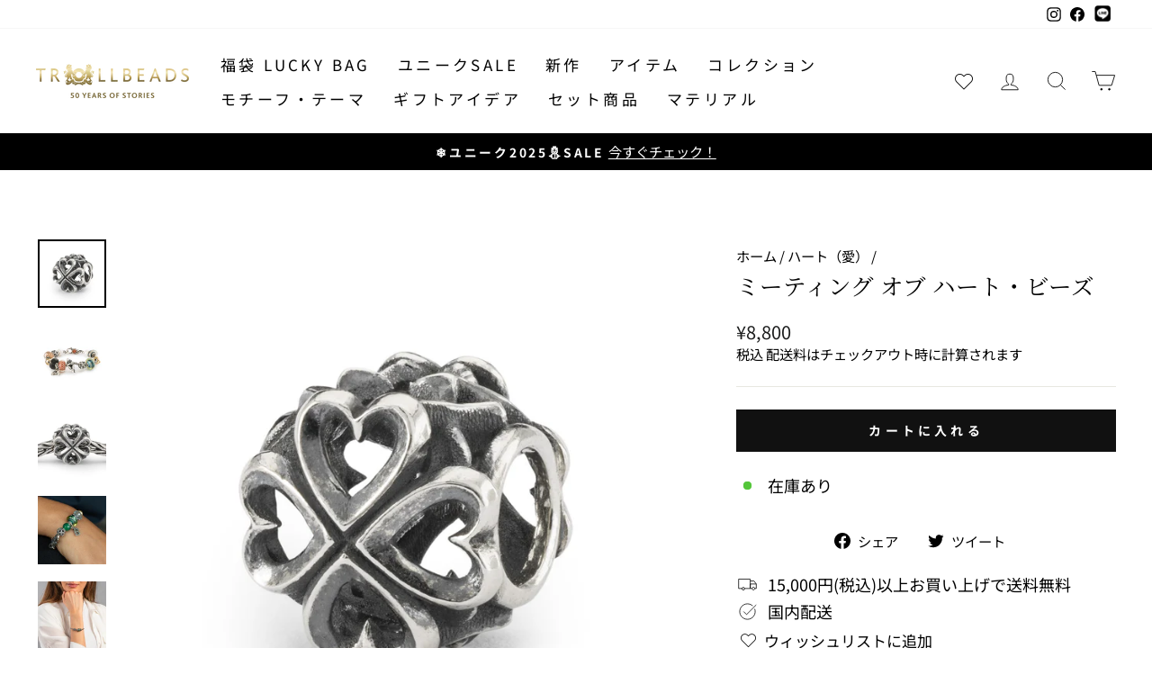

--- FILE ---
content_type: text/html; charset=utf-8
request_url: https://www.trollbeads.jp/collections/hearts-romance/products/meeting-of-hearts-bead
body_size: 43307
content:
<!doctype html>
<html class="no-js" lang="ja" dir="ltr">
<head>
  <meta charset="utf-8">
  <meta http-equiv="X-UA-Compatible" content="IE=edge,chrome=1">
  <meta name="viewport" content="width=device-width,initial-scale=1">
  <meta name="theme-color" content="#111111">
  
  <link rel="canonical" href="https://www.trollbeads.jp/products/meeting-of-hearts-bead" />
   
  <link rel="preconnect" href="https://cdn.shopify.com" crossorigin>
  <link rel="preconnect" href="https://fonts.shopifycdn.com" crossorigin>
  <link rel="dns-prefetch" href="https://productreviews.shopifycdn.com">
  <link rel="dns-prefetch" href="https://ajax.googleapis.com">
  <link rel="dns-prefetch" href="https://maps.googleapis.com">
  <link rel="dns-prefetch" href="https://maps.gstatic.com"><link rel="shortcut icon" href="//www.trollbeads.jp/cdn/shop/files/Trollbeads_MEDIUM_logo_32x32.png?v=1670941682" type="image/png" /><title>ミーティング オブ ハート・ビーズ
&ndash; トロールビーズ
</title>
<meta name="description" content="完璧な組み合わせ。 ※価格はビーズのみの価格です。※ハンドメイド商品はサイズ、カラー、パターンなどに個体差があります。 あらかじめご了承ください。※お使いのモニターの発色具合によって、実際のものと色が異なる場合がございます。 サイズ高さ：約8.7mm奥行き：約8.9mm幅：約8.7mm"><meta property="og:site_name" content="トロールビーズ">
  <meta property="og:url" content="https://www.trollbeads.jp/products/meeting-of-hearts-bead">
  <meta property="og:title" content="ミーティング オブ ハート・ビーズ">
  <meta property="og:type" content="product">
  <meta property="og:description" content="完璧な組み合わせ。 ※価格はビーズのみの価格です。※ハンドメイド商品はサイズ、カラー、パターンなどに個体差があります。 あらかじめご了承ください。※お使いのモニターの発色具合によって、実際のものと色が異なる場合がございます。 サイズ高さ：約8.7mm奥行き：約8.9mm幅：約8.7mm"><meta property="og:image" content="http://www.trollbeads.jp/cdn/shop/products/84752dd5-18ce-491d-9a70-f2cb38b6c54e.jpg?v=1736165981">
    <meta property="og:image:secure_url" content="https://www.trollbeads.jp/cdn/shop/products/84752dd5-18ce-491d-9a70-f2cb38b6c54e.jpg?v=1736165981">
    <meta property="og:image:width" content="1500">
    <meta property="og:image:height" content="1500"><meta name="twitter:site" content="@">
  <meta name="twitter:card" content="summary_large_image">
  <meta name="twitter:title" content="ミーティング オブ ハート・ビーズ">
  <meta name="twitter:description" content="完璧な組み合わせ。 ※価格はビーズのみの価格です。※ハンドメイド商品はサイズ、カラー、パターンなどに個体差があります。 あらかじめご了承ください。※お使いのモニターの発色具合によって、実際のものと色が異なる場合がございます。 サイズ高さ：約8.7mm奥行き：約8.9mm幅：約8.7mm">
<style data-shopify>@font-face {
  font-family: "Noto Serif Japanese";
  font-weight: 400;
  font-style: normal;
  font-display: swap;
  src: url("//www.trollbeads.jp/cdn/fonts/noto_serif_japanese/notoserifjapanese_n4.129a6e5e74f6394a45842b527e9df05be016390b.woff2") format("woff2"),
       url("//www.trollbeads.jp/cdn/fonts/noto_serif_japanese/notoserifjapanese_n4.0c2b83ce635bafb3b9a47772518433a2ba03b1e6.woff") format("woff");
}

  @font-face {
  font-family: "Noto Sans Japanese";
  font-weight: 400;
  font-style: normal;
  font-display: swap;
  src: url("//www.trollbeads.jp/cdn/fonts/noto_sans_japanese/notosansjapanese_n4.74a6927b879b930fdec4ab8bb6917103ae8bbca9.woff2") format("woff2"),
       url("//www.trollbeads.jp/cdn/fonts/noto_sans_japanese/notosansjapanese_n4.15630f5c60bcf9ed7de2df9484ab75ddd007c8e2.woff") format("woff");
}


  @font-face {
  font-family: "Noto Sans Japanese";
  font-weight: 700;
  font-style: normal;
  font-display: swap;
  src: url("//www.trollbeads.jp/cdn/fonts/noto_sans_japanese/notosansjapanese_n7.1abda075dc6bf08053b865d23e5712ef6cfa899b.woff2") format("woff2"),
       url("//www.trollbeads.jp/cdn/fonts/noto_sans_japanese/notosansjapanese_n7.aa2be2df2112f4742b97ac4fa9dca5bb760e3ab4.woff") format("woff");
}

  
  
</style><link href="//www.trollbeads.jp/cdn/shop/t/2/assets/theme.css?v=135225314733204348271763533797" rel="stylesheet" type="text/css" media="all" />
  <link href="//www.trollbeads.jp/cdn/shop/t/2/assets/trollbeads.css?v=140301175857053906011699878272" rel="stylesheet" type="text/css" media="all" />
<style data-shopify>:root {
    --typeHeaderPrimary: "Noto Serif Japanese";
    --typeHeaderFallback: serif;
    --typeHeaderSize: 30px;
    --typeHeaderWeight: 400;
    --typeHeaderLineHeight: 1;
    --typeHeaderSpacing: 0.0em;

    --typeBasePrimary:"Noto Sans Japanese";
    --typeBaseFallback:sans-serif;
    --typeBaseSize: 18px;
    --typeBaseWeight: 400;
    --typeBaseSpacing: 0.0em;
    --typeBaseLineHeight: 1.4;

    --typeCollectionTitle: 20px;

    --iconWeight: 2px;
    --iconLinecaps: miter;

    
      --buttonRadius: 0px;
    

    --colorGridOverlayOpacity: 0.0;
  }

  .placeholder-content {
    background-image: linear-gradient(100deg, #ffffff 40%, #f7f7f7 63%, #ffffff 79%);
  }</style><script>
    document.documentElement.className = document.documentElement.className.replace('no-js', 'js');

    window.theme = window.theme || {};
    theme.routes = {
      home: "/",
      cart: "/cart.js",
      cartPage: "/cart",
      cartAdd: "/cart/add.js",
      cartChange: "/cart/change.js",
      search: "/search"
    };
    theme.strings = {
      soldOut: "売り切れ",
      unavailable: "購入できません",
      inStockLabel: "購入可能",
      oneStockLabel: "在庫残り - [count]点",
      otherStockLabel: "在庫残り - [count]点",
      willNotShipUntil: "出荷日 [date]",
      willBeInStockAfter: "入荷予定日 [date]",
      waitingForStock: "入荷待ち",
      savePrice: "[saved_amount]OFF",
      cartEmpty: "カートは空です",
      cartTermsConfirmation: "ご注文を完了するには利用規約の同意が必要です",
      searchCollections: "コレクション：",
      searchPages: "ページ：",
      searchArticles: "一覧：",
      productFrom: "から",
    };
    theme.settings = {
      dynamicVariantsEnable: true,
      cartType: "drawer",
      isCustomerTemplate: false,
      moneyFormat: "¥{{amount_no_decimals}}",
      saveType: "dollar",
      productImageSize: "square",
      productImageCover: true,
      predictiveSearch: true,
      predictiveSearchType: "product",
      predictiveSearchVendor: false,
      predictiveSearchPrice: true,
      quickView: true,
      themeName: 'Impulse',
      themeVersion: "7.1.0"
    };
  </script>

  <script>window.performance && window.performance.mark && window.performance.mark('shopify.content_for_header.start');</script><meta name="facebook-domain-verification" content="ril55qo03uafnhvbsacfqaizfkmk4e">
<meta name="google-site-verification" content="Rgsi-Cu66hgxpslF42c_Tg4_pH1m_4x8igKMO6-H6K0">
<meta id="shopify-digital-wallet" name="shopify-digital-wallet" content="/66430828766/digital_wallets/dialog">
<meta name="shopify-checkout-api-token" content="1c4d6d2b801e473e99cfcf5ec708936f">
<link rel="alternate" type="application/json+oembed" href="https://www.trollbeads.jp/products/meeting-of-hearts-bead.oembed">
<script async="async" src="/checkouts/internal/preloads.js?locale=ja-JP"></script>
<link rel="preconnect" href="https://shop.app" crossorigin="anonymous">
<script async="async" src="https://shop.app/checkouts/internal/preloads.js?locale=ja-JP&shop_id=66430828766" crossorigin="anonymous"></script>
<script id="apple-pay-shop-capabilities" type="application/json">{"shopId":66430828766,"countryCode":"JP","currencyCode":"JPY","merchantCapabilities":["supports3DS"],"merchantId":"gid:\/\/shopify\/Shop\/66430828766","merchantName":"トロールビーズ","requiredBillingContactFields":["postalAddress","email","phone"],"requiredShippingContactFields":["postalAddress","email","phone"],"shippingType":"shipping","supportedNetworks":["visa","masterCard","amex","jcb","discover"],"total":{"type":"pending","label":"トロールビーズ","amount":"1.00"},"shopifyPaymentsEnabled":true,"supportsSubscriptions":true}</script>
<script id="shopify-features" type="application/json">{"accessToken":"1c4d6d2b801e473e99cfcf5ec708936f","betas":["rich-media-storefront-analytics"],"domain":"www.trollbeads.jp","predictiveSearch":false,"shopId":66430828766,"locale":"ja"}</script>
<script>var Shopify = Shopify || {};
Shopify.shop = "trollbeads-jp.myshopify.com";
Shopify.locale = "ja";
Shopify.currency = {"active":"JPY","rate":"1.0"};
Shopify.country = "JP";
Shopify.theme = {"name":"trollbeads-jp\/master","id":135402062046,"schema_name":"Impulse","schema_version":"6.0.1","theme_store_id":null,"role":"main"};
Shopify.theme.handle = "null";
Shopify.theme.style = {"id":null,"handle":null};
Shopify.cdnHost = "www.trollbeads.jp/cdn";
Shopify.routes = Shopify.routes || {};
Shopify.routes.root = "/";</script>
<script type="module">!function(o){(o.Shopify=o.Shopify||{}).modules=!0}(window);</script>
<script>!function(o){function n(){var o=[];function n(){o.push(Array.prototype.slice.apply(arguments))}return n.q=o,n}var t=o.Shopify=o.Shopify||{};t.loadFeatures=n(),t.autoloadFeatures=n()}(window);</script>
<script>
  window.ShopifyPay = window.ShopifyPay || {};
  window.ShopifyPay.apiHost = "shop.app\/pay";
  window.ShopifyPay.redirectState = null;
</script>
<script id="shop-js-analytics" type="application/json">{"pageType":"product"}</script>
<script defer="defer" async type="module" src="//www.trollbeads.jp/cdn/shopifycloud/shop-js/modules/v2/client.init-shop-cart-sync_CZKilf07.ja.esm.js"></script>
<script defer="defer" async type="module" src="//www.trollbeads.jp/cdn/shopifycloud/shop-js/modules/v2/chunk.common_rlhnONO2.esm.js"></script>
<script type="module">
  await import("//www.trollbeads.jp/cdn/shopifycloud/shop-js/modules/v2/client.init-shop-cart-sync_CZKilf07.ja.esm.js");
await import("//www.trollbeads.jp/cdn/shopifycloud/shop-js/modules/v2/chunk.common_rlhnONO2.esm.js");

  window.Shopify.SignInWithShop?.initShopCartSync?.({"fedCMEnabled":true,"windoidEnabled":true});

</script>
<script>
  window.Shopify = window.Shopify || {};
  if (!window.Shopify.featureAssets) window.Shopify.featureAssets = {};
  window.Shopify.featureAssets['shop-js'] = {"shop-cart-sync":["modules/v2/client.shop-cart-sync_BwCHLH8C.ja.esm.js","modules/v2/chunk.common_rlhnONO2.esm.js"],"init-fed-cm":["modules/v2/client.init-fed-cm_CQXj6EwP.ja.esm.js","modules/v2/chunk.common_rlhnONO2.esm.js"],"shop-button":["modules/v2/client.shop-button_B7JE2zCc.ja.esm.js","modules/v2/chunk.common_rlhnONO2.esm.js"],"init-windoid":["modules/v2/client.init-windoid_DQ9csUH7.ja.esm.js","modules/v2/chunk.common_rlhnONO2.esm.js"],"shop-cash-offers":["modules/v2/client.shop-cash-offers_DxEVlT9h.ja.esm.js","modules/v2/chunk.common_rlhnONO2.esm.js","modules/v2/chunk.modal_BI56FOb0.esm.js"],"shop-toast-manager":["modules/v2/client.shop-toast-manager_BE8_-kNb.ja.esm.js","modules/v2/chunk.common_rlhnONO2.esm.js"],"init-shop-email-lookup-coordinator":["modules/v2/client.init-shop-email-lookup-coordinator_BgbPPTAQ.ja.esm.js","modules/v2/chunk.common_rlhnONO2.esm.js"],"pay-button":["modules/v2/client.pay-button_hoKCMeMC.ja.esm.js","modules/v2/chunk.common_rlhnONO2.esm.js"],"avatar":["modules/v2/client.avatar_BTnouDA3.ja.esm.js"],"init-shop-cart-sync":["modules/v2/client.init-shop-cart-sync_CZKilf07.ja.esm.js","modules/v2/chunk.common_rlhnONO2.esm.js"],"shop-login-button":["modules/v2/client.shop-login-button_BXDQHqjj.ja.esm.js","modules/v2/chunk.common_rlhnONO2.esm.js","modules/v2/chunk.modal_BI56FOb0.esm.js"],"init-customer-accounts-sign-up":["modules/v2/client.init-customer-accounts-sign-up_C3NeUvFd.ja.esm.js","modules/v2/client.shop-login-button_BXDQHqjj.ja.esm.js","modules/v2/chunk.common_rlhnONO2.esm.js","modules/v2/chunk.modal_BI56FOb0.esm.js"],"init-shop-for-new-customer-accounts":["modules/v2/client.init-shop-for-new-customer-accounts_D-v2xi0b.ja.esm.js","modules/v2/client.shop-login-button_BXDQHqjj.ja.esm.js","modules/v2/chunk.common_rlhnONO2.esm.js","modules/v2/chunk.modal_BI56FOb0.esm.js"],"init-customer-accounts":["modules/v2/client.init-customer-accounts_Cciaq_Mb.ja.esm.js","modules/v2/client.shop-login-button_BXDQHqjj.ja.esm.js","modules/v2/chunk.common_rlhnONO2.esm.js","modules/v2/chunk.modal_BI56FOb0.esm.js"],"shop-follow-button":["modules/v2/client.shop-follow-button_CM9l58Wl.ja.esm.js","modules/v2/chunk.common_rlhnONO2.esm.js","modules/v2/chunk.modal_BI56FOb0.esm.js"],"lead-capture":["modules/v2/client.lead-capture_oVhdpGxe.ja.esm.js","modules/v2/chunk.common_rlhnONO2.esm.js","modules/v2/chunk.modal_BI56FOb0.esm.js"],"checkout-modal":["modules/v2/client.checkout-modal_BbgmKIDX.ja.esm.js","modules/v2/chunk.common_rlhnONO2.esm.js","modules/v2/chunk.modal_BI56FOb0.esm.js"],"shop-login":["modules/v2/client.shop-login_BRorRhgW.ja.esm.js","modules/v2/chunk.common_rlhnONO2.esm.js","modules/v2/chunk.modal_BI56FOb0.esm.js"],"payment-terms":["modules/v2/client.payment-terms_Ba4TR13R.ja.esm.js","modules/v2/chunk.common_rlhnONO2.esm.js","modules/v2/chunk.modal_BI56FOb0.esm.js"]};
</script>
<script>(function() {
  var isLoaded = false;
  function asyncLoad() {
    if (isLoaded) return;
    isLoaded = true;
    var urls = ["https:\/\/d1639lhkj5l89m.cloudfront.net\/js\/storefront\/uppromote.js?shop=trollbeads-jp.myshopify.com","https:\/\/cdn-bundler.nice-team.net\/app\/js\/bundler.js?shop=trollbeads-jp.myshopify.com"];
    for (var i = 0; i < urls.length; i++) {
      var s = document.createElement('script');
      s.type = 'text/javascript';
      s.async = true;
      s.src = urls[i];
      var x = document.getElementsByTagName('script')[0];
      x.parentNode.insertBefore(s, x);
    }
  };
  if(window.attachEvent) {
    window.attachEvent('onload', asyncLoad);
  } else {
    window.addEventListener('load', asyncLoad, false);
  }
})();</script>
<script id="__st">var __st={"a":66430828766,"offset":32400,"reqid":"dbe3dc73-c4b8-4b99-9292-3a45bf91c74d-1768953797","pageurl":"www.trollbeads.jp\/collections\/hearts-romance\/products\/meeting-of-hearts-bead","u":"2a784cf28c14","p":"product","rtyp":"product","rid":8181528035550};</script>
<script>window.ShopifyPaypalV4VisibilityTracking = true;</script>
<script id="captcha-bootstrap">!function(){'use strict';const t='contact',e='account',n='new_comment',o=[[t,t],['blogs',n],['comments',n],[t,'customer']],c=[[e,'customer_login'],[e,'guest_login'],[e,'recover_customer_password'],[e,'create_customer']],r=t=>t.map((([t,e])=>`form[action*='/${t}']:not([data-nocaptcha='true']) input[name='form_type'][value='${e}']`)).join(','),a=t=>()=>t?[...document.querySelectorAll(t)].map((t=>t.form)):[];function s(){const t=[...o],e=r(t);return a(e)}const i='password',u='form_key',d=['recaptcha-v3-token','g-recaptcha-response','h-captcha-response',i],f=()=>{try{return window.sessionStorage}catch{return}},m='__shopify_v',_=t=>t.elements[u];function p(t,e,n=!1){try{const o=window.sessionStorage,c=JSON.parse(o.getItem(e)),{data:r}=function(t){const{data:e,action:n}=t;return t[m]||n?{data:e,action:n}:{data:t,action:n}}(c);for(const[e,n]of Object.entries(r))t.elements[e]&&(t.elements[e].value=n);n&&o.removeItem(e)}catch(o){console.error('form repopulation failed',{error:o})}}const l='form_type',E='cptcha';function T(t){t.dataset[E]=!0}const w=window,h=w.document,L='Shopify',v='ce_forms',y='captcha';let A=!1;((t,e)=>{const n=(g='f06e6c50-85a8-45c8-87d0-21a2b65856fe',I='https://cdn.shopify.com/shopifycloud/storefront-forms-hcaptcha/ce_storefront_forms_captcha_hcaptcha.v1.5.2.iife.js',D={infoText:'hCaptchaによる保護',privacyText:'プライバシー',termsText:'利用規約'},(t,e,n)=>{const o=w[L][v],c=o.bindForm;if(c)return c(t,g,e,D).then(n);var r;o.q.push([[t,g,e,D],n]),r=I,A||(h.body.append(Object.assign(h.createElement('script'),{id:'captcha-provider',async:!0,src:r})),A=!0)});var g,I,D;w[L]=w[L]||{},w[L][v]=w[L][v]||{},w[L][v].q=[],w[L][y]=w[L][y]||{},w[L][y].protect=function(t,e){n(t,void 0,e),T(t)},Object.freeze(w[L][y]),function(t,e,n,w,h,L){const[v,y,A,g]=function(t,e,n){const i=e?o:[],u=t?c:[],d=[...i,...u],f=r(d),m=r(i),_=r(d.filter((([t,e])=>n.includes(e))));return[a(f),a(m),a(_),s()]}(w,h,L),I=t=>{const e=t.target;return e instanceof HTMLFormElement?e:e&&e.form},D=t=>v().includes(t);t.addEventListener('submit',(t=>{const e=I(t);if(!e)return;const n=D(e)&&!e.dataset.hcaptchaBound&&!e.dataset.recaptchaBound,o=_(e),c=g().includes(e)&&(!o||!o.value);(n||c)&&t.preventDefault(),c&&!n&&(function(t){try{if(!f())return;!function(t){const e=f();if(!e)return;const n=_(t);if(!n)return;const o=n.value;o&&e.removeItem(o)}(t);const e=Array.from(Array(32),(()=>Math.random().toString(36)[2])).join('');!function(t,e){_(t)||t.append(Object.assign(document.createElement('input'),{type:'hidden',name:u})),t.elements[u].value=e}(t,e),function(t,e){const n=f();if(!n)return;const o=[...t.querySelectorAll(`input[type='${i}']`)].map((({name:t})=>t)),c=[...d,...o],r={};for(const[a,s]of new FormData(t).entries())c.includes(a)||(r[a]=s);n.setItem(e,JSON.stringify({[m]:1,action:t.action,data:r}))}(t,e)}catch(e){console.error('failed to persist form',e)}}(e),e.submit())}));const S=(t,e)=>{t&&!t.dataset[E]&&(n(t,e.some((e=>e===t))),T(t))};for(const o of['focusin','change'])t.addEventListener(o,(t=>{const e=I(t);D(e)&&S(e,y())}));const B=e.get('form_key'),M=e.get(l),P=B&&M;t.addEventListener('DOMContentLoaded',(()=>{const t=y();if(P)for(const e of t)e.elements[l].value===M&&p(e,B);[...new Set([...A(),...v().filter((t=>'true'===t.dataset.shopifyCaptcha))])].forEach((e=>S(e,t)))}))}(h,new URLSearchParams(w.location.search),n,t,e,['guest_login'])})(!0,!0)}();</script>
<script integrity="sha256-4kQ18oKyAcykRKYeNunJcIwy7WH5gtpwJnB7kiuLZ1E=" data-source-attribution="shopify.loadfeatures" defer="defer" src="//www.trollbeads.jp/cdn/shopifycloud/storefront/assets/storefront/load_feature-a0a9edcb.js" crossorigin="anonymous"></script>
<script crossorigin="anonymous" defer="defer" src="//www.trollbeads.jp/cdn/shopifycloud/storefront/assets/shopify_pay/storefront-65b4c6d7.js?v=20250812"></script>
<script data-source-attribution="shopify.dynamic_checkout.dynamic.init">var Shopify=Shopify||{};Shopify.PaymentButton=Shopify.PaymentButton||{isStorefrontPortableWallets:!0,init:function(){window.Shopify.PaymentButton.init=function(){};var t=document.createElement("script");t.src="https://www.trollbeads.jp/cdn/shopifycloud/portable-wallets/latest/portable-wallets.ja.js",t.type="module",document.head.appendChild(t)}};
</script>
<script data-source-attribution="shopify.dynamic_checkout.buyer_consent">
  function portableWalletsHideBuyerConsent(e){var t=document.getElementById("shopify-buyer-consent"),n=document.getElementById("shopify-subscription-policy-button");t&&n&&(t.classList.add("hidden"),t.setAttribute("aria-hidden","true"),n.removeEventListener("click",e))}function portableWalletsShowBuyerConsent(e){var t=document.getElementById("shopify-buyer-consent"),n=document.getElementById("shopify-subscription-policy-button");t&&n&&(t.classList.remove("hidden"),t.removeAttribute("aria-hidden"),n.addEventListener("click",e))}window.Shopify?.PaymentButton&&(window.Shopify.PaymentButton.hideBuyerConsent=portableWalletsHideBuyerConsent,window.Shopify.PaymentButton.showBuyerConsent=portableWalletsShowBuyerConsent);
</script>
<script data-source-attribution="shopify.dynamic_checkout.cart.bootstrap">document.addEventListener("DOMContentLoaded",(function(){function t(){return document.querySelector("shopify-accelerated-checkout-cart, shopify-accelerated-checkout")}if(t())Shopify.PaymentButton.init();else{new MutationObserver((function(e,n){t()&&(Shopify.PaymentButton.init(),n.disconnect())})).observe(document.body,{childList:!0,subtree:!0})}}));
</script>
<link id="shopify-accelerated-checkout-styles" rel="stylesheet" media="screen" href="https://www.trollbeads.jp/cdn/shopifycloud/portable-wallets/latest/accelerated-checkout-backwards-compat.css" crossorigin="anonymous">
<style id="shopify-accelerated-checkout-cart">
        #shopify-buyer-consent {
  margin-top: 1em;
  display: inline-block;
  width: 100%;
}

#shopify-buyer-consent.hidden {
  display: none;
}

#shopify-subscription-policy-button {
  background: none;
  border: none;
  padding: 0;
  text-decoration: underline;
  font-size: inherit;
  cursor: pointer;
}

#shopify-subscription-policy-button::before {
  box-shadow: none;
}

      </style>

<script>window.performance && window.performance.mark && window.performance.mark('shopify.content_for_header.end');</script>

  <script src="//www.trollbeads.jp/cdn/shop/t/2/assets/vendor-scripts-v11.js" defer="defer"></script><script src="//www.trollbeads.jp/cdn/shop/t/2/assets/theme.js?v=35172040439566225531694698480" defer="defer"></script>

  <script src="https://ajax.googleapis.com/ajax/libs/jquery/3.6.0/jquery.min.js" defer="defer"></script>
<script src="//www.trollbeads.jp/cdn/shop/t/2/assets/wishlist.js?v=100325812549207930761759149142" defer="defer"></script>
<style data-shopify>
  @font-face {
    font-family: iconKalles;
    font-display: swap;
    src: url('//www.trollbeads.jp/cdn/shop/t/2/assets/iconKalles.ttf?v=169862779579825598671663327994') format('truetype'),
    url('//www.trollbeads.jp/cdn/shop/t/2/assets/iconKalles.woff?v=85436517141745955111663327996') format('woff'),
    url('//www.trollbeads.jp/cdn/shop/t/2/assets/iconKalles.svg%23iconKalles?v=5249') format('svg');
    font-weight: 400;
    font-style: normal
  }
</style>

 
  <link rel="stylesheet" href="https://cdnjs.cloudflare.com/ajax/libs/font-awesome/5.15.4/css/all.min.css" media="print" onload="this.media='all'">

<style type="text/css">
<!--
.CustomizedFixedBox {
width: 120px;
position: fixed;
z-index: 99999;
bottom: 18px;
right: 18px;
}
-->
</style>

<!-- BEGIN app block: shopify://apps/klaviyo-email-marketing-sms/blocks/klaviyo-onsite-embed/2632fe16-c075-4321-a88b-50b567f42507 -->












  <script async src="https://static.klaviyo.com/onsite/js/WuHVyv/klaviyo.js?company_id=WuHVyv"></script>
  <script>!function(){if(!window.klaviyo){window._klOnsite=window._klOnsite||[];try{window.klaviyo=new Proxy({},{get:function(n,i){return"push"===i?function(){var n;(n=window._klOnsite).push.apply(n,arguments)}:function(){for(var n=arguments.length,o=new Array(n),w=0;w<n;w++)o[w]=arguments[w];var t="function"==typeof o[o.length-1]?o.pop():void 0,e=new Promise((function(n){window._klOnsite.push([i].concat(o,[function(i){t&&t(i),n(i)}]))}));return e}}})}catch(n){window.klaviyo=window.klaviyo||[],window.klaviyo.push=function(){var n;(n=window._klOnsite).push.apply(n,arguments)}}}}();</script>

  
    <script id="viewed_product">
      if (item == null) {
        var _learnq = _learnq || [];

        var MetafieldReviews = null
        var MetafieldYotpoRating = null
        var MetafieldYotpoCount = null
        var MetafieldLooxRating = null
        var MetafieldLooxCount = null
        var okendoProduct = null
        var okendoProductReviewCount = null
        var okendoProductReviewAverageValue = null
        try {
          // The following fields are used for Customer Hub recently viewed in order to add reviews.
          // This information is not part of __kla_viewed. Instead, it is part of __kla_viewed_reviewed_items
          MetafieldReviews = {};
          MetafieldYotpoRating = null
          MetafieldYotpoCount = null
          MetafieldLooxRating = null
          MetafieldLooxCount = null

          okendoProduct = null
          // If the okendo metafield is not legacy, it will error, which then requires the new json formatted data
          if (okendoProduct && 'error' in okendoProduct) {
            okendoProduct = null
          }
          okendoProductReviewCount = okendoProduct ? okendoProduct.reviewCount : null
          okendoProductReviewAverageValue = okendoProduct ? okendoProduct.reviewAverageValue : null
        } catch (error) {
          console.error('Error in Klaviyo onsite reviews tracking:', error);
        }

        var item = {
          Name: "ミーティング オブ ハート・ビーズ",
          ProductID: 8181528035550,
          Categories: ["Collection-view","Mette Saabye","ガーディアン オブ ラブ・ネックレスにおすすめビーズ","クリスマス ギフトガイド","コレクション","シルバー","スターリングシルバー","トゥゲザー","ハート（愛）","ビーズ","ビーズ＆ペンダント","ホリデー ジュエリー","ホワイトデー ギフトガイド"],
          ImageURL: "https://www.trollbeads.jp/cdn/shop/products/84752dd5-18ce-491d-9a70-f2cb38b6c54e_grande.jpg?v=1736165981",
          URL: "https://www.trollbeads.jp/products/meeting-of-hearts-bead",
          Brand: "Trollbeads",
          Price: "¥8,800",
          Value: "8,800",
          CompareAtPrice: "¥0"
        };
        _learnq.push(['track', 'Viewed Product', item]);
        _learnq.push(['trackViewedItem', {
          Title: item.Name,
          ItemId: item.ProductID,
          Categories: item.Categories,
          ImageUrl: item.ImageURL,
          Url: item.URL,
          Metadata: {
            Brand: item.Brand,
            Price: item.Price,
            Value: item.Value,
            CompareAtPrice: item.CompareAtPrice
          },
          metafields:{
            reviews: MetafieldReviews,
            yotpo:{
              rating: MetafieldYotpoRating,
              count: MetafieldYotpoCount,
            },
            loox:{
              rating: MetafieldLooxRating,
              count: MetafieldLooxCount,
            },
            okendo: {
              rating: okendoProductReviewAverageValue,
              count: okendoProductReviewCount,
            }
          }
        }]);
      }
    </script>
  




  <script>
    window.klaviyoReviewsProductDesignMode = false
  </script>







<!-- END app block --><link href="https://monorail-edge.shopifysvc.com" rel="dns-prefetch">
<script>(function(){if ("sendBeacon" in navigator && "performance" in window) {try {var session_token_from_headers = performance.getEntriesByType('navigation')[0].serverTiming.find(x => x.name == '_s').description;} catch {var session_token_from_headers = undefined;}var session_cookie_matches = document.cookie.match(/_shopify_s=([^;]*)/);var session_token_from_cookie = session_cookie_matches && session_cookie_matches.length === 2 ? session_cookie_matches[1] : "";var session_token = session_token_from_headers || session_token_from_cookie || "";function handle_abandonment_event(e) {var entries = performance.getEntries().filter(function(entry) {return /monorail-edge.shopifysvc.com/.test(entry.name);});if (!window.abandonment_tracked && entries.length === 0) {window.abandonment_tracked = true;var currentMs = Date.now();var navigation_start = performance.timing.navigationStart;var payload = {shop_id: 66430828766,url: window.location.href,navigation_start,duration: currentMs - navigation_start,session_token,page_type: "product"};window.navigator.sendBeacon("https://monorail-edge.shopifysvc.com/v1/produce", JSON.stringify({schema_id: "online_store_buyer_site_abandonment/1.1",payload: payload,metadata: {event_created_at_ms: currentMs,event_sent_at_ms: currentMs}}));}}window.addEventListener('pagehide', handle_abandonment_event);}}());</script>
<script id="web-pixels-manager-setup">(function e(e,d,r,n,o){if(void 0===o&&(o={}),!Boolean(null===(a=null===(i=window.Shopify)||void 0===i?void 0:i.analytics)||void 0===a?void 0:a.replayQueue)){var i,a;window.Shopify=window.Shopify||{};var t=window.Shopify;t.analytics=t.analytics||{};var s=t.analytics;s.replayQueue=[],s.publish=function(e,d,r){return s.replayQueue.push([e,d,r]),!0};try{self.performance.mark("wpm:start")}catch(e){}var l=function(){var e={modern:/Edge?\/(1{2}[4-9]|1[2-9]\d|[2-9]\d{2}|\d{4,})\.\d+(\.\d+|)|Firefox\/(1{2}[4-9]|1[2-9]\d|[2-9]\d{2}|\d{4,})\.\d+(\.\d+|)|Chrom(ium|e)\/(9{2}|\d{3,})\.\d+(\.\d+|)|(Maci|X1{2}).+ Version\/(15\.\d+|(1[6-9]|[2-9]\d|\d{3,})\.\d+)([,.]\d+|)( \(\w+\)|)( Mobile\/\w+|) Safari\/|Chrome.+OPR\/(9{2}|\d{3,})\.\d+\.\d+|(CPU[ +]OS|iPhone[ +]OS|CPU[ +]iPhone|CPU IPhone OS|CPU iPad OS)[ +]+(15[._]\d+|(1[6-9]|[2-9]\d|\d{3,})[._]\d+)([._]\d+|)|Android:?[ /-](13[3-9]|1[4-9]\d|[2-9]\d{2}|\d{4,})(\.\d+|)(\.\d+|)|Android.+Firefox\/(13[5-9]|1[4-9]\d|[2-9]\d{2}|\d{4,})\.\d+(\.\d+|)|Android.+Chrom(ium|e)\/(13[3-9]|1[4-9]\d|[2-9]\d{2}|\d{4,})\.\d+(\.\d+|)|SamsungBrowser\/([2-9]\d|\d{3,})\.\d+/,legacy:/Edge?\/(1[6-9]|[2-9]\d|\d{3,})\.\d+(\.\d+|)|Firefox\/(5[4-9]|[6-9]\d|\d{3,})\.\d+(\.\d+|)|Chrom(ium|e)\/(5[1-9]|[6-9]\d|\d{3,})\.\d+(\.\d+|)([\d.]+$|.*Safari\/(?![\d.]+ Edge\/[\d.]+$))|(Maci|X1{2}).+ Version\/(10\.\d+|(1[1-9]|[2-9]\d|\d{3,})\.\d+)([,.]\d+|)( \(\w+\)|)( Mobile\/\w+|) Safari\/|Chrome.+OPR\/(3[89]|[4-9]\d|\d{3,})\.\d+\.\d+|(CPU[ +]OS|iPhone[ +]OS|CPU[ +]iPhone|CPU IPhone OS|CPU iPad OS)[ +]+(10[._]\d+|(1[1-9]|[2-9]\d|\d{3,})[._]\d+)([._]\d+|)|Android:?[ /-](13[3-9]|1[4-9]\d|[2-9]\d{2}|\d{4,})(\.\d+|)(\.\d+|)|Mobile Safari.+OPR\/([89]\d|\d{3,})\.\d+\.\d+|Android.+Firefox\/(13[5-9]|1[4-9]\d|[2-9]\d{2}|\d{4,})\.\d+(\.\d+|)|Android.+Chrom(ium|e)\/(13[3-9]|1[4-9]\d|[2-9]\d{2}|\d{4,})\.\d+(\.\d+|)|Android.+(UC? ?Browser|UCWEB|U3)[ /]?(15\.([5-9]|\d{2,})|(1[6-9]|[2-9]\d|\d{3,})\.\d+)\.\d+|SamsungBrowser\/(5\.\d+|([6-9]|\d{2,})\.\d+)|Android.+MQ{2}Browser\/(14(\.(9|\d{2,})|)|(1[5-9]|[2-9]\d|\d{3,})(\.\d+|))(\.\d+|)|K[Aa][Ii]OS\/(3\.\d+|([4-9]|\d{2,})\.\d+)(\.\d+|)/},d=e.modern,r=e.legacy,n=navigator.userAgent;return n.match(d)?"modern":n.match(r)?"legacy":"unknown"}(),u="modern"===l?"modern":"legacy",c=(null!=n?n:{modern:"",legacy:""})[u],f=function(e){return[e.baseUrl,"/wpm","/b",e.hashVersion,"modern"===e.buildTarget?"m":"l",".js"].join("")}({baseUrl:d,hashVersion:r,buildTarget:u}),m=function(e){var d=e.version,r=e.bundleTarget,n=e.surface,o=e.pageUrl,i=e.monorailEndpoint;return{emit:function(e){var a=e.status,t=e.errorMsg,s=(new Date).getTime(),l=JSON.stringify({metadata:{event_sent_at_ms:s},events:[{schema_id:"web_pixels_manager_load/3.1",payload:{version:d,bundle_target:r,page_url:o,status:a,surface:n,error_msg:t},metadata:{event_created_at_ms:s}}]});if(!i)return console&&console.warn&&console.warn("[Web Pixels Manager] No Monorail endpoint provided, skipping logging."),!1;try{return self.navigator.sendBeacon.bind(self.navigator)(i,l)}catch(e){}var u=new XMLHttpRequest;try{return u.open("POST",i,!0),u.setRequestHeader("Content-Type","text/plain"),u.send(l),!0}catch(e){return console&&console.warn&&console.warn("[Web Pixels Manager] Got an unhandled error while logging to Monorail."),!1}}}}({version:r,bundleTarget:l,surface:e.surface,pageUrl:self.location.href,monorailEndpoint:e.monorailEndpoint});try{o.browserTarget=l,function(e){var d=e.src,r=e.async,n=void 0===r||r,o=e.onload,i=e.onerror,a=e.sri,t=e.scriptDataAttributes,s=void 0===t?{}:t,l=document.createElement("script"),u=document.querySelector("head"),c=document.querySelector("body");if(l.async=n,l.src=d,a&&(l.integrity=a,l.crossOrigin="anonymous"),s)for(var f in s)if(Object.prototype.hasOwnProperty.call(s,f))try{l.dataset[f]=s[f]}catch(e){}if(o&&l.addEventListener("load",o),i&&l.addEventListener("error",i),u)u.appendChild(l);else{if(!c)throw new Error("Did not find a head or body element to append the script");c.appendChild(l)}}({src:f,async:!0,onload:function(){if(!function(){var e,d;return Boolean(null===(d=null===(e=window.Shopify)||void 0===e?void 0:e.analytics)||void 0===d?void 0:d.initialized)}()){var d=window.webPixelsManager.init(e)||void 0;if(d){var r=window.Shopify.analytics;r.replayQueue.forEach((function(e){var r=e[0],n=e[1],o=e[2];d.publishCustomEvent(r,n,o)})),r.replayQueue=[],r.publish=d.publishCustomEvent,r.visitor=d.visitor,r.initialized=!0}}},onerror:function(){return m.emit({status:"failed",errorMsg:"".concat(f," has failed to load")})},sri:function(e){var d=/^sha384-[A-Za-z0-9+/=]+$/;return"string"==typeof e&&d.test(e)}(c)?c:"",scriptDataAttributes:o}),m.emit({status:"loading"})}catch(e){m.emit({status:"failed",errorMsg:(null==e?void 0:e.message)||"Unknown error"})}}})({shopId: 66430828766,storefrontBaseUrl: "https://www.trollbeads.jp",extensionsBaseUrl: "https://extensions.shopifycdn.com/cdn/shopifycloud/web-pixels-manager",monorailEndpoint: "https://monorail-edge.shopifysvc.com/unstable/produce_batch",surface: "storefront-renderer",enabledBetaFlags: ["2dca8a86"],webPixelsConfigList: [{"id":"1304854750","configuration":"{\"serverLocation\":\"EU\"}","eventPayloadVersion":"v1","runtimeContext":"STRICT","scriptVersion":"8a225218e8c41d6bbe85fc6b0ce7ec0e","type":"APP","apiClientId":74762518529,"privacyPurposes":["ANALYTICS","MARKETING","SALE_OF_DATA"],"dataSharingAdjustments":{"protectedCustomerApprovalScopes":[]}},{"id":"1261600990","configuration":"{\"accountID\":\"WuHVyv\",\"webPixelConfig\":\"eyJlbmFibGVBZGRlZFRvQ2FydEV2ZW50cyI6IHRydWV9\"}","eventPayloadVersion":"v1","runtimeContext":"STRICT","scriptVersion":"524f6c1ee37bacdca7657a665bdca589","type":"APP","apiClientId":123074,"privacyPurposes":["ANALYTICS","MARKETING"],"dataSharingAdjustments":{"protectedCustomerApprovalScopes":["read_customer_address","read_customer_email","read_customer_name","read_customer_personal_data","read_customer_phone"]}},{"id":"569868510","configuration":"{\"config\":\"{\\\"google_tag_ids\\\":[\\\"AW-16783008878\\\",\\\"GT-PBNPSVS9\\\"],\\\"target_country\\\":\\\"JP\\\",\\\"gtag_events\\\":[{\\\"type\\\":\\\"begin_checkout\\\",\\\"action_label\\\":[\\\"G-H6EHLRNNY6\\\",\\\"AW-16783008878\\\/uBADCKuXp-wZEO7I4cI-\\\"]},{\\\"type\\\":\\\"search\\\",\\\"action_label\\\":[\\\"G-H6EHLRNNY6\\\",\\\"AW-16783008878\\\/zbY2CKWXp-wZEO7I4cI-\\\"]},{\\\"type\\\":\\\"view_item\\\",\\\"action_label\\\":[\\\"G-H6EHLRNNY6\\\",\\\"AW-16783008878\\\/eWL_CKKXp-wZEO7I4cI-\\\",\\\"MC-XQ1B1ZCNX9\\\"]},{\\\"type\\\":\\\"purchase\\\",\\\"action_label\\\":[\\\"G-H6EHLRNNY6\\\",\\\"AW-16783008878\\\/BsLBCO-Wp-wZEO7I4cI-\\\",\\\"MC-XQ1B1ZCNX9\\\"]},{\\\"type\\\":\\\"page_view\\\",\\\"action_label\\\":[\\\"G-H6EHLRNNY6\\\",\\\"AW-16783008878\\\/MVuwCPKWp-wZEO7I4cI-\\\",\\\"MC-XQ1B1ZCNX9\\\"]},{\\\"type\\\":\\\"add_payment_info\\\",\\\"action_label\\\":[\\\"G-H6EHLRNNY6\\\",\\\"AW-16783008878\\\/VgYQCK6Xp-wZEO7I4cI-\\\"]},{\\\"type\\\":\\\"add_to_cart\\\",\\\"action_label\\\":[\\\"G-H6EHLRNNY6\\\",\\\"AW-16783008878\\\/aldvCKiXp-wZEO7I4cI-\\\"]}],\\\"enable_monitoring_mode\\\":false}\"}","eventPayloadVersion":"v1","runtimeContext":"OPEN","scriptVersion":"b2a88bafab3e21179ed38636efcd8a93","type":"APP","apiClientId":1780363,"privacyPurposes":[],"dataSharingAdjustments":{"protectedCustomerApprovalScopes":["read_customer_address","read_customer_email","read_customer_name","read_customer_personal_data","read_customer_phone"]}},{"id":"541851870","configuration":"{\"shopId\":\"173514\",\"env\":\"production\",\"metaData\":\"[]\"}","eventPayloadVersion":"v1","runtimeContext":"STRICT","scriptVersion":"8e11013497942cd9be82d03af35714e6","type":"APP","apiClientId":2773553,"privacyPurposes":[],"dataSharingAdjustments":{"protectedCustomerApprovalScopes":["read_customer_address","read_customer_email","read_customer_name","read_customer_personal_data","read_customer_phone"]}},{"id":"230752478","configuration":"{\"pixel_id\":\"1248079889182095\",\"pixel_type\":\"facebook_pixel\"}","eventPayloadVersion":"v1","runtimeContext":"OPEN","scriptVersion":"ca16bc87fe92b6042fbaa3acc2fbdaa6","type":"APP","apiClientId":2329312,"privacyPurposes":["ANALYTICS","MARKETING","SALE_OF_DATA"],"dataSharingAdjustments":{"protectedCustomerApprovalScopes":["read_customer_address","read_customer_email","read_customer_name","read_customer_personal_data","read_customer_phone"]}},{"id":"shopify-app-pixel","configuration":"{}","eventPayloadVersion":"v1","runtimeContext":"STRICT","scriptVersion":"0450","apiClientId":"shopify-pixel","type":"APP","privacyPurposes":["ANALYTICS","MARKETING"]},{"id":"shopify-custom-pixel","eventPayloadVersion":"v1","runtimeContext":"LAX","scriptVersion":"0450","apiClientId":"shopify-pixel","type":"CUSTOM","privacyPurposes":["ANALYTICS","MARKETING"]}],isMerchantRequest: false,initData: {"shop":{"name":"トロールビーズ","paymentSettings":{"currencyCode":"JPY"},"myshopifyDomain":"trollbeads-jp.myshopify.com","countryCode":"JP","storefrontUrl":"https:\/\/www.trollbeads.jp"},"customer":null,"cart":null,"checkout":null,"productVariants":[{"price":{"amount":8800.0,"currencyCode":"JPY"},"product":{"title":"ミーティング オブ ハート・ビーズ","vendor":"Trollbeads","id":"8181528035550","untranslatedTitle":"ミーティング オブ ハート・ビーズ","url":"\/products\/meeting-of-hearts-bead","type":"ビーズ"},"id":"44470659252446","image":{"src":"\/\/www.trollbeads.jp\/cdn\/shop\/products\/84752dd5-18ce-491d-9a70-f2cb38b6c54e.jpg?v=1736165981"},"sku":"TAGBE-20266","title":"Default Title","untranslatedTitle":"Default Title"}],"purchasingCompany":null},},"https://www.trollbeads.jp/cdn","fcfee988w5aeb613cpc8e4bc33m6693e112",{"modern":"","legacy":""},{"shopId":"66430828766","storefrontBaseUrl":"https:\/\/www.trollbeads.jp","extensionBaseUrl":"https:\/\/extensions.shopifycdn.com\/cdn\/shopifycloud\/web-pixels-manager","surface":"storefront-renderer","enabledBetaFlags":"[\"2dca8a86\"]","isMerchantRequest":"false","hashVersion":"fcfee988w5aeb613cpc8e4bc33m6693e112","publish":"custom","events":"[[\"page_viewed\",{}],[\"product_viewed\",{\"productVariant\":{\"price\":{\"amount\":8800.0,\"currencyCode\":\"JPY\"},\"product\":{\"title\":\"ミーティング オブ ハート・ビーズ\",\"vendor\":\"Trollbeads\",\"id\":\"8181528035550\",\"untranslatedTitle\":\"ミーティング オブ ハート・ビーズ\",\"url\":\"\/products\/meeting-of-hearts-bead\",\"type\":\"ビーズ\"},\"id\":\"44470659252446\",\"image\":{\"src\":\"\/\/www.trollbeads.jp\/cdn\/shop\/products\/84752dd5-18ce-491d-9a70-f2cb38b6c54e.jpg?v=1736165981\"},\"sku\":\"TAGBE-20266\",\"title\":\"Default Title\",\"untranslatedTitle\":\"Default Title\"}}]]"});</script><script>
  window.ShopifyAnalytics = window.ShopifyAnalytics || {};
  window.ShopifyAnalytics.meta = window.ShopifyAnalytics.meta || {};
  window.ShopifyAnalytics.meta.currency = 'JPY';
  var meta = {"product":{"id":8181528035550,"gid":"gid:\/\/shopify\/Product\/8181528035550","vendor":"Trollbeads","type":"ビーズ","handle":"meeting-of-hearts-bead","variants":[{"id":44470659252446,"price":880000,"name":"ミーティング オブ ハート・ビーズ","public_title":null,"sku":"TAGBE-20266"}],"remote":false},"page":{"pageType":"product","resourceType":"product","resourceId":8181528035550,"requestId":"dbe3dc73-c4b8-4b99-9292-3a45bf91c74d-1768953797"}};
  for (var attr in meta) {
    window.ShopifyAnalytics.meta[attr] = meta[attr];
  }
</script>
<script class="analytics">
  (function () {
    var customDocumentWrite = function(content) {
      var jquery = null;

      if (window.jQuery) {
        jquery = window.jQuery;
      } else if (window.Checkout && window.Checkout.$) {
        jquery = window.Checkout.$;
      }

      if (jquery) {
        jquery('body').append(content);
      }
    };

    var hasLoggedConversion = function(token) {
      if (token) {
        return document.cookie.indexOf('loggedConversion=' + token) !== -1;
      }
      return false;
    }

    var setCookieIfConversion = function(token) {
      if (token) {
        var twoMonthsFromNow = new Date(Date.now());
        twoMonthsFromNow.setMonth(twoMonthsFromNow.getMonth() + 2);

        document.cookie = 'loggedConversion=' + token + '; expires=' + twoMonthsFromNow;
      }
    }

    var trekkie = window.ShopifyAnalytics.lib = window.trekkie = window.trekkie || [];
    if (trekkie.integrations) {
      return;
    }
    trekkie.methods = [
      'identify',
      'page',
      'ready',
      'track',
      'trackForm',
      'trackLink'
    ];
    trekkie.factory = function(method) {
      return function() {
        var args = Array.prototype.slice.call(arguments);
        args.unshift(method);
        trekkie.push(args);
        return trekkie;
      };
    };
    for (var i = 0; i < trekkie.methods.length; i++) {
      var key = trekkie.methods[i];
      trekkie[key] = trekkie.factory(key);
    }
    trekkie.load = function(config) {
      trekkie.config = config || {};
      trekkie.config.initialDocumentCookie = document.cookie;
      var first = document.getElementsByTagName('script')[0];
      var script = document.createElement('script');
      script.type = 'text/javascript';
      script.onerror = function(e) {
        var scriptFallback = document.createElement('script');
        scriptFallback.type = 'text/javascript';
        scriptFallback.onerror = function(error) {
                var Monorail = {
      produce: function produce(monorailDomain, schemaId, payload) {
        var currentMs = new Date().getTime();
        var event = {
          schema_id: schemaId,
          payload: payload,
          metadata: {
            event_created_at_ms: currentMs,
            event_sent_at_ms: currentMs
          }
        };
        return Monorail.sendRequest("https://" + monorailDomain + "/v1/produce", JSON.stringify(event));
      },
      sendRequest: function sendRequest(endpointUrl, payload) {
        // Try the sendBeacon API
        if (window && window.navigator && typeof window.navigator.sendBeacon === 'function' && typeof window.Blob === 'function' && !Monorail.isIos12()) {
          var blobData = new window.Blob([payload], {
            type: 'text/plain'
          });

          if (window.navigator.sendBeacon(endpointUrl, blobData)) {
            return true;
          } // sendBeacon was not successful

        } // XHR beacon

        var xhr = new XMLHttpRequest();

        try {
          xhr.open('POST', endpointUrl);
          xhr.setRequestHeader('Content-Type', 'text/plain');
          xhr.send(payload);
        } catch (e) {
          console.log(e);
        }

        return false;
      },
      isIos12: function isIos12() {
        return window.navigator.userAgent.lastIndexOf('iPhone; CPU iPhone OS 12_') !== -1 || window.navigator.userAgent.lastIndexOf('iPad; CPU OS 12_') !== -1;
      }
    };
    Monorail.produce('monorail-edge.shopifysvc.com',
      'trekkie_storefront_load_errors/1.1',
      {shop_id: 66430828766,
      theme_id: 135402062046,
      app_name: "storefront",
      context_url: window.location.href,
      source_url: "//www.trollbeads.jp/cdn/s/trekkie.storefront.cd680fe47e6c39ca5d5df5f0a32d569bc48c0f27.min.js"});

        };
        scriptFallback.async = true;
        scriptFallback.src = '//www.trollbeads.jp/cdn/s/trekkie.storefront.cd680fe47e6c39ca5d5df5f0a32d569bc48c0f27.min.js';
        first.parentNode.insertBefore(scriptFallback, first);
      };
      script.async = true;
      script.src = '//www.trollbeads.jp/cdn/s/trekkie.storefront.cd680fe47e6c39ca5d5df5f0a32d569bc48c0f27.min.js';
      first.parentNode.insertBefore(script, first);
    };
    trekkie.load(
      {"Trekkie":{"appName":"storefront","development":false,"defaultAttributes":{"shopId":66430828766,"isMerchantRequest":null,"themeId":135402062046,"themeCityHash":"9929893330978694029","contentLanguage":"ja","currency":"JPY"},"isServerSideCookieWritingEnabled":true,"monorailRegion":"shop_domain","enabledBetaFlags":["65f19447"]},"Session Attribution":{},"S2S":{"facebookCapiEnabled":true,"source":"trekkie-storefront-renderer","apiClientId":580111}}
    );

    var loaded = false;
    trekkie.ready(function() {
      if (loaded) return;
      loaded = true;

      window.ShopifyAnalytics.lib = window.trekkie;

      var originalDocumentWrite = document.write;
      document.write = customDocumentWrite;
      try { window.ShopifyAnalytics.merchantGoogleAnalytics.call(this); } catch(error) {};
      document.write = originalDocumentWrite;

      window.ShopifyAnalytics.lib.page(null,{"pageType":"product","resourceType":"product","resourceId":8181528035550,"requestId":"dbe3dc73-c4b8-4b99-9292-3a45bf91c74d-1768953797","shopifyEmitted":true});

      var match = window.location.pathname.match(/checkouts\/(.+)\/(thank_you|post_purchase)/)
      var token = match? match[1]: undefined;
      if (!hasLoggedConversion(token)) {
        setCookieIfConversion(token);
        window.ShopifyAnalytics.lib.track("Viewed Product",{"currency":"JPY","variantId":44470659252446,"productId":8181528035550,"productGid":"gid:\/\/shopify\/Product\/8181528035550","name":"ミーティング オブ ハート・ビーズ","price":"8800","sku":"TAGBE-20266","brand":"Trollbeads","variant":null,"category":"ビーズ","nonInteraction":true,"remote":false},undefined,undefined,{"shopifyEmitted":true});
      window.ShopifyAnalytics.lib.track("monorail:\/\/trekkie_storefront_viewed_product\/1.1",{"currency":"JPY","variantId":44470659252446,"productId":8181528035550,"productGid":"gid:\/\/shopify\/Product\/8181528035550","name":"ミーティング オブ ハート・ビーズ","price":"8800","sku":"TAGBE-20266","brand":"Trollbeads","variant":null,"category":"ビーズ","nonInteraction":true,"remote":false,"referer":"https:\/\/www.trollbeads.jp\/collections\/hearts-romance\/products\/meeting-of-hearts-bead"});
      }
    });


        var eventsListenerScript = document.createElement('script');
        eventsListenerScript.async = true;
        eventsListenerScript.src = "//www.trollbeads.jp/cdn/shopifycloud/storefront/assets/shop_events_listener-3da45d37.js";
        document.getElementsByTagName('head')[0].appendChild(eventsListenerScript);

})();</script>
<script
  defer
  src="https://www.trollbeads.jp/cdn/shopifycloud/perf-kit/shopify-perf-kit-3.0.4.min.js"
  data-application="storefront-renderer"
  data-shop-id="66430828766"
  data-render-region="gcp-us-central1"
  data-page-type="product"
  data-theme-instance-id="135402062046"
  data-theme-name="Impulse"
  data-theme-version="6.0.1"
  data-monorail-region="shop_domain"
  data-resource-timing-sampling-rate="10"
  data-shs="true"
  data-shs-beacon="true"
  data-shs-export-with-fetch="true"
  data-shs-logs-sample-rate="1"
  data-shs-beacon-endpoint="https://www.trollbeads.jp/api/collect"
></script>
</head>

<body class="template-product" data-center-text="true" data-button_style="square" data-type_header_capitalize="true" data-type_headers_align_text="true" data-type_product_capitalize="true" data-swatch_style="round" data-disable-animations="true">

  <a class="in-page-link visually-hidden skip-link" href="#MainContent">スキップする</a>

  <div id="PageContainer" class="page-container" >
    <div class="transition-body"><div id="shopify-section-header" class="shopify-section">

<div id="NavDrawer" class="drawer drawer--right">
  <div class="drawer__contents">
    <div class="drawer__fixed-header">
      <div class="drawer__header appear-animation appear-delay-1">
        <div class="h2 drawer__title"></div>
        <div class="drawer__close">
          <button type="button" class="drawer__close-button js-drawer-close">
            <svg aria-hidden="true" focusable="false" role="presentation" class="icon icon-close" viewBox="0 0 64 64"><path d="M19 17.61l27.12 27.13m0-27.12L19 44.74"/></svg>
            <span class="icon__fallback-text">メニューを閉じる</span>
          </button>
        </div>
      </div>
    </div>
    <div class="drawer__scrollable">
      <ul class="mobile-nav" role="navigation" aria-label="Primary"><li class="mobile-nav__item appear-animation appear-delay-2"><a href="/collections/lucky-bag-2026-%E7%A6%8F%E8%A2%8B" class="mobile-nav__link mobile-nav__link--top-level">福袋 Lucky Bag </a></li><li class="mobile-nav__item appear-animation appear-delay-3"><a href="/collections/%E3%82%A6%E3%82%A3%E3%83%B3%E3%82%BF%E3%83%BC%E3%83%A6%E3%83%8B%E3%83%BC%E3%82%AF2025" class="mobile-nav__link mobile-nav__link--top-level">ユニークSALE</a></li><li class="mobile-nav__item appear-animation appear-delay-4"><a href="/collections/new_in" class="mobile-nav__link mobile-nav__link--top-level">新作</a></li><li class="mobile-nav__item appear-animation appear-delay-5"><div class="mobile-nav__has-sublist"><a href="/collections/jewelry"
                    class="mobile-nav__link mobile-nav__link--top-level"
                    id="Label-collections-jewelry4"
                    >
                    アイテム
                  </a>
                  <div class="mobile-nav__toggle">
                    <button type="button"
                      aria-controls="Linklist-collections-jewelry4"
                      aria-labelledby="Label-collections-jewelry4"
                      class="collapsible-trigger collapsible--auto-height"><span class="collapsible-trigger__icon collapsible-trigger__icon--open" role="presentation">
  <svg aria-hidden="true" focusable="false" role="presentation" class="icon icon--wide icon-chevron-down" viewBox="0 0 28 16"><path d="M1.57 1.59l12.76 12.77L27.1 1.59" stroke-width="2" stroke="#000" fill="none" fill-rule="evenodd"/></svg>
</span>
</button>
                  </div></div><div id="Linklist-collections-jewelry4"
                class="mobile-nav__sublist collapsible-content collapsible-content--all"
                >
                <div class="collapsible-content__inner">
                  <ul class="mobile-nav__sublist"><li class="mobile-nav__item">
                        <div class="mobile-nav__child-item"><a href="/collections/beads-and-pendants"
                              class="mobile-nav__link"
                              id="Sublabel-collections-beads-and-pendants1"
                              >
                              ビーズ＆ペンダント
                            </a><button type="button"
                              aria-controls="Sublinklist-collections-jewelry4-collections-beads-and-pendants1"
                              aria-labelledby="Sublabel-collections-beads-and-pendants1"
                              class="collapsible-trigger"><span class="collapsible-trigger__icon collapsible-trigger__icon--circle collapsible-trigger__icon--open" role="presentation">
  <svg aria-hidden="true" focusable="false" role="presentation" class="icon icon--wide icon-chevron-down" viewBox="0 0 28 16"><path d="M1.57 1.59l12.76 12.77L27.1 1.59" stroke-width="2" stroke="#000" fill="none" fill-rule="evenodd"/></svg>
</span>
</button></div><div
                            id="Sublinklist-collections-jewelry4-collections-beads-and-pendants1"
                            aria-labelledby="Sublabel-collections-beads-and-pendants1"
                            class="mobile-nav__sublist collapsible-content collapsible-content--all"
                            >
                            <div class="collapsible-content__inner">
                              <ul class="mobile-nav__grandchildlist"><li class="mobile-nav__item">
                                    <a href="/collections/beads" class="mobile-nav__link">
                                      ビーズ
                                    </a>
                                  </li><li class="mobile-nav__item">
                                    <a href="/collections/%E3%83%93%E3%83%BC%E3%82%BA%E3%81%AE%E3%82%B3%E3%83%94%E3%83%BC" class="mobile-nav__link">
                                      タッセルビーズ
                                    </a>
                                  </li><li class="mobile-nav__item">
                                    <a href="/collections/necklace-pendants" class="mobile-nav__link">
                                      ペンダント
                                    </a>
                                  </li></ul>
                            </div>
                          </div></li><li class="mobile-nav__item">
                        <div class="mobile-nav__child-item"><a href="/collections/carriers"
                              class="mobile-nav__link"
                              id="Sublabel-collections-carriers2"
                              >
                              キャリアーズ
                            </a><button type="button"
                              aria-controls="Sublinklist-collections-jewelry4-collections-carriers2"
                              aria-labelledby="Sublabel-collections-carriers2"
                              class="collapsible-trigger"><span class="collapsible-trigger__icon collapsible-trigger__icon--circle collapsible-trigger__icon--open" role="presentation">
  <svg aria-hidden="true" focusable="false" role="presentation" class="icon icon--wide icon-chevron-down" viewBox="0 0 28 16"><path d="M1.57 1.59l12.76 12.77L27.1 1.59" stroke-width="2" stroke="#000" fill="none" fill-rule="evenodd"/></svg>
</span>
</button></div><div
                            id="Sublinklist-collections-jewelry4-collections-carriers2"
                            aria-labelledby="Sublabel-collections-carriers2"
                            class="mobile-nav__sublist collapsible-content collapsible-content--all"
                            >
                            <div class="collapsible-content__inner">
                              <ul class="mobile-nav__grandchildlist"><li class="mobile-nav__item">
                                    <a href="/collections/bracelets" class="mobile-nav__link">
                                      ブレスレット
                                    </a>
                                  </li><li class="mobile-nav__item">
                                    <a href="/collections/bangles" class="mobile-nav__link">
                                      バングル
                                    </a>
                                  </li><li class="mobile-nav__item">
                                    <a href="/collections/necklaces" class="mobile-nav__link">
                                      ネックレス
                                    </a>
                                  </li><li class="mobile-nav__item">
                                    <a href="/collections/earrings" class="mobile-nav__link">
                                      ピアス
                                    </a>
                                  </li><li class="mobile-nav__item">
                                    <a href="/collections/earring-pendants" class="mobile-nav__link">
                                      カスタマイズピアス
                                    </a>
                                  </li><li class="mobile-nav__item">
                                    <a href="/collections/rings" class="mobile-nav__link">
                                      リング
                                    </a>
                                  </li></ul>
                            </div>
                          </div></li><li class="mobile-nav__item">
                        <div class="mobile-nav__child-item"><a href="/collections/clasps-spacers"
                              class="mobile-nav__link"
                              id="Sublabel-collections-clasps-spacers3"
                              >
                              クラスプ＆スペーサー
                            </a><button type="button"
                              aria-controls="Sublinklist-collections-jewelry4-collections-clasps-spacers3"
                              aria-labelledby="Sublabel-collections-clasps-spacers3"
                              class="collapsible-trigger"><span class="collapsible-trigger__icon collapsible-trigger__icon--circle collapsible-trigger__icon--open" role="presentation">
  <svg aria-hidden="true" focusable="false" role="presentation" class="icon icon--wide icon-chevron-down" viewBox="0 0 28 16"><path d="M1.57 1.59l12.76 12.77L27.1 1.59" stroke-width="2" stroke="#000" fill="none" fill-rule="evenodd"/></svg>
</span>
</button></div><div
                            id="Sublinklist-collections-jewelry4-collections-clasps-spacers3"
                            aria-labelledby="Sublabel-collections-clasps-spacers3"
                            class="mobile-nav__sublist collapsible-content collapsible-content--all"
                            >
                            <div class="collapsible-content__inner">
                              <ul class="mobile-nav__grandchildlist"><li class="mobile-nav__item">
                                    <a href="/collections/clasps" class="mobile-nav__link">
                                      クラスプ
                                    </a>
                                  </li><li class="mobile-nav__item">
                                    <a href="/collections/spacers" class="mobile-nav__link">
                                      スペーサー
                                    </a>
                                  </li></ul>
                            </div>
                          </div></li><li class="mobile-nav__item">
                        <div class="mobile-nav__child-item"><a href="/collections/set-ready-to-wear"
                              class="mobile-nav__link"
                              id="Sublabel-collections-set-ready-to-wear4"
                              >
                              セット商品
                            </a><button type="button"
                              aria-controls="Sublinklist-collections-jewelry4-collections-set-ready-to-wear4"
                              aria-labelledby="Sublabel-collections-set-ready-to-wear4"
                              class="collapsible-trigger"><span class="collapsible-trigger__icon collapsible-trigger__icon--circle collapsible-trigger__icon--open" role="presentation">
  <svg aria-hidden="true" focusable="false" role="presentation" class="icon icon--wide icon-chevron-down" viewBox="0 0 28 16"><path d="M1.57 1.59l12.76 12.77L27.1 1.59" stroke-width="2" stroke="#000" fill="none" fill-rule="evenodd"/></svg>
</span>
</button></div><div
                            id="Sublinklist-collections-jewelry4-collections-set-ready-to-wear4"
                            aria-labelledby="Sublabel-collections-set-ready-to-wear4"
                            class="mobile-nav__sublist collapsible-content collapsible-content--all"
                            >
                            <div class="collapsible-content__inner">
                              <ul class="mobile-nav__grandchildlist"><li class="mobile-nav__item">
                                    <a href="/collections/starter-bracelets" class="mobile-nav__link">
                                      デザイナーブレスレット
                                    </a>
                                  </li><li class="mobile-nav__item">
                                    <a href="/collections/monthlyset" class="mobile-nav__link">
                                      マンスリーセット
                                    </a>
                                  </li><li class="mobile-nav__item">
                                    <a href="/collections/holidayset" class="mobile-nav__link">
                                      ホリデーセット
                                    </a>
                                  </li><li class="mobile-nav__item">
                                    <a href="/collections/set-ready-to-wear" class="mobile-nav__link">
                                      すべてのセット商品
                                    </a>
                                  </li></ul>
                            </div>
                          </div></li><li class="mobile-nav__item">
                        <div class="mobile-nav__child-item"><a href="/collections/limited-editions"
                              class="mobile-nav__link"
                              id="Sublabel-collections-limited-editions5"
                              >
                              リミテッドエディション
                            </a><button type="button"
                              aria-controls="Sublinklist-collections-jewelry4-collections-limited-editions5"
                              aria-labelledby="Sublabel-collections-limited-editions5"
                              class="collapsible-trigger"><span class="collapsible-trigger__icon collapsible-trigger__icon--circle collapsible-trigger__icon--open" role="presentation">
  <svg aria-hidden="true" focusable="false" role="presentation" class="icon icon--wide icon-chevron-down" viewBox="0 0 28 16"><path d="M1.57 1.59l12.76 12.77L27.1 1.59" stroke-width="2" stroke="#000" fill="none" fill-rule="evenodd"/></svg>
</span>
</button></div><div
                            id="Sublinklist-collections-jewelry4-collections-limited-editions5"
                            aria-labelledby="Sublabel-collections-limited-editions5"
                            class="mobile-nav__sublist collapsible-content collapsible-content--all"
                            >
                            <div class="collapsible-content__inner">
                              <ul class="mobile-nav__grandchildlist"><li class="mobile-nav__item">
                                    <a href="/collections/limited-editions" class="mobile-nav__link">
                                      すべての限定アイテム
                                    </a>
                                  </li></ul>
                            </div>
                          </div></li><li class="mobile-nav__item">
                        <div class="mobile-nav__child-item"><a href="/collections/accessories"
                              class="mobile-nav__link"
                              id="Sublabel-collections-accessories6"
                              >
                              その他
                            </a><button type="button"
                              aria-controls="Sublinklist-collections-jewelry4-collections-accessories6"
                              aria-labelledby="Sublabel-collections-accessories6"
                              class="collapsible-trigger"><span class="collapsible-trigger__icon collapsible-trigger__icon--circle collapsible-trigger__icon--open" role="presentation">
  <svg aria-hidden="true" focusable="false" role="presentation" class="icon icon--wide icon-chevron-down" viewBox="0 0 28 16"><path d="M1.57 1.59l12.76 12.77L27.1 1.59" stroke-width="2" stroke="#000" fill="none" fill-rule="evenodd"/></svg>
</span>
</button></div><div
                            id="Sublinklist-collections-jewelry4-collections-accessories6"
                            aria-labelledby="Sublabel-collections-accessories6"
                            class="mobile-nav__sublist collapsible-content collapsible-content--all"
                            >
                            <div class="collapsible-content__inner">
                              <ul class="mobile-nav__grandchildlist"><li class="mobile-nav__item">
                                    <a href="/collections/accessories" class="mobile-nav__link">
                                      ツール・ケア用品
                                    </a>
                                  </li></ul>
                            </div>
                          </div></li></ul>
                </div>
              </div></li><li class="mobile-nav__item appear-animation appear-delay-6"><div class="mobile-nav__has-sublist"><a href="/collections/releases"
                    class="mobile-nav__link mobile-nav__link--top-level"
                    id="Label-collections-releases5"
                    >
                    コレクション
                  </a>
                  <div class="mobile-nav__toggle">
                    <button type="button"
                      aria-controls="Linklist-collections-releases5"
                      aria-labelledby="Label-collections-releases5"
                      class="collapsible-trigger collapsible--auto-height"><span class="collapsible-trigger__icon collapsible-trigger__icon--open" role="presentation">
  <svg aria-hidden="true" focusable="false" role="presentation" class="icon icon--wide icon-chevron-down" viewBox="0 0 28 16"><path d="M1.57 1.59l12.76 12.77L27.1 1.59" stroke-width="2" stroke="#000" fill="none" fill-rule="evenodd"/></svg>
</span>
</button>
                  </div></div><div id="Linklist-collections-releases5"
                class="mobile-nav__sublist collapsible-content collapsible-content--all"
                >
                <div class="collapsible-content__inner">
                  <ul class="mobile-nav__sublist"><li class="mobile-nav__item">
                        <div class="mobile-nav__child-item"><a href="/collections/jubilee"
                              class="mobile-nav__link"
                              id="Sublabel-collections-jubilee1"
                              >
                              ゴールデンジュビリー50周年
                            </a></div></li><li class="mobile-nav__item">
                        <div class="mobile-nav__child-item"><a href="/collections/guardian-wings"
                              class="mobile-nav__link"
                              id="Sublabel-collections-guardian-wings2"
                              >
                              ガーディアンウィングス
                            </a></div></li><li class="mobile-nav__item">
                        <div class="mobile-nav__child-item"><a href="/products/peace-in-our-time"
                              class="mobile-nav__link"
                              id="Sublabel-products-peace-in-our-time3"
                              >
                              ピース イン アワータイム
                            </a></div></li><li class="mobile-nav__item">
                        <div class="mobile-nav__child-item"><a href="/collections/peoples-uniques-2025"
                              class="mobile-nav__link"
                              id="Sublabel-https-www-trollbeads-jp-collections-peoples-uniques-20254"
                              >
                              ピープルズユニーク
                            </a></div></li><li class="mobile-nav__item">
                        <div class="mobile-nav__child-item"><a href="/products/heart-of-the-chestnut-bracelet"
                              class="mobile-nav__link"
                              id="Sublabel-products-heart-of-the-chestnut-bracelet5"
                              >
                              ハート オブ ザ チェスナット・ブレスレット（セット）
                            </a></div></li><li class="mobile-nav__item">
                        <div class="mobile-nav__child-item"><a href="/collections/peoplesbeads2025"
                              class="mobile-nav__link"
                              id="Sublabel-collections-peoplesbeads20256"
                              >
                              ピープルズビーズ
                            </a></div></li><li class="mobile-nav__item">
                        <div class="mobile-nav__child-item"><a href="/collections/hygge"
                              class="mobile-nav__link"
                              id="Sublabel-collections-hygge7"
                              >
                              ヒュッゲ
                            </a></div></li><li class="mobile-nav__item">
                        <div class="mobile-nav__child-item"><a href="/collections/power-bangles"
                              class="mobile-nav__link"
                              id="Sublabel-collections-power-bangles8"
                              >
                              パワー バングル
                            </a></div></li><li class="mobile-nav__item">
                        <div class="mobile-nav__child-item"><a href="/collections/trollbeadsday2025"
                              class="mobile-nav__link"
                              id="Sublabel-collections-trollbeadsday20259"
                              >
                              トロールビーズデー
                            </a></div></li><li class="mobile-nav__item">
                        <div class="mobile-nav__child-item"><a href="/products/seahorse-guardian"
                              class="mobile-nav__link"
                              id="Sublabel-products-seahorse-guardian10"
                              >
                              シーホース ガーディアン・ビーズ
                            </a></div></li><li class="mobile-nav__item">
                        <div class="mobile-nav__child-item"><a href="/collections/tidesoftreasure"
                              class="mobile-nav__link"
                              id="Sublabel-collections-tidesoftreasure11"
                              >
                              タイド オブ トレジャー
                            </a></div></li><li class="mobile-nav__item">
                        <div class="mobile-nav__child-item"><a href="/collections/festivetassel"
                              class="mobile-nav__link"
                              id="Sublabel-collections-festivetassel12"
                              >
                              フェスティブ タッセル
                            </a></div></li><li class="mobile-nav__item">
                        <div class="mobile-nav__child-item"><a href="/products/lakeside-bloom-bracelet"
                              class="mobile-nav__link"
                              id="Sublabel-products-lakeside-bloom-bracelet13"
                              >
                              レイクサイド ブルーム・ブレスレット（セット）
                            </a></div></li><li class="mobile-nav__item">
                        <div class="mobile-nav__child-item"><a href="/collections/carpe-diem"
                              class="mobile-nav__link"
                              id="Sublabel-collections-carpe-diem14"
                              >
                              カルペ ディエム
                            </a></div></li></ul>
                </div>
              </div></li><li class="mobile-nav__item appear-animation appear-delay-7"><div class="mobile-nav__has-sublist"><a href="/collections/themes"
                    class="mobile-nav__link mobile-nav__link--top-level"
                    id="Label-collections-themes6"
                    >
                    モチーフ・テーマ
                  </a>
                  <div class="mobile-nav__toggle">
                    <button type="button"
                      aria-controls="Linklist-collections-themes6" aria-open="true"
                      aria-labelledby="Label-collections-themes6"
                      class="collapsible-trigger collapsible--auto-height is-open"><span class="collapsible-trigger__icon collapsible-trigger__icon--open" role="presentation">
  <svg aria-hidden="true" focusable="false" role="presentation" class="icon icon--wide icon-chevron-down" viewBox="0 0 28 16"><path d="M1.57 1.59l12.76 12.77L27.1 1.59" stroke-width="2" stroke="#000" fill="none" fill-rule="evenodd"/></svg>
</span>
</button>
                  </div></div><div id="Linklist-collections-themes6"
                class="mobile-nav__sublist collapsible-content collapsible-content--all is-open"
                style="height: auto;">
                <div class="collapsible-content__inner">
                  <ul class="mobile-nav__sublist"><li class="mobile-nav__item">
                        <div class="mobile-nav__child-item"><a href="/collections/hearts-romance"
                              class="mobile-nav__link"
                              id="Sublabel-collections-hearts-romance1"
                              data-active="true">
                              ハート（愛）
                            </a></div></li><li class="mobile-nav__item">
                        <div class="mobile-nav__child-item"><a href="/collections/fairy-tales"
                              class="mobile-nav__link"
                              id="Sublabel-collections-fairy-tales2"
                              >
                              フェアリーテール（おとぎ話）
                            </a></div></li><li class="mobile-nav__item">
                        <div class="mobile-nav__child-item"><a href="/collections/moments-of-comfort"
                              class="mobile-nav__link"
                              id="Sublabel-collections-moments-of-comfort3"
                              >
                              リラックス
                            </a></div></li><li class="mobile-nav__item">
                        <div class="mobile-nav__child-item"><a href="/collections/cozy-crafting-1"
                              class="mobile-nav__link"
                              id="Sublabel-collections-cozy-crafting-14"
                              >
                              クラフト
                            </a></div></li><li class="mobile-nav__item">
                        <div class="mobile-nav__child-item"><a href="/collections/music-theater"
                              class="mobile-nav__link"
                              id="Sublabel-collections-music-theater5"
                              >
                              ミュージック＆シアター（音楽＆劇場）
                            </a></div></li><li class="mobile-nav__item">
                        <div class="mobile-nav__child-item"><a href="/collections/astrology"
                              class="mobile-nav__link"
                              id="Sublabel-collections-astrology6"
                              >
                              スター（星）
                            </a></div></li><li class="mobile-nav__item">
                        <div class="mobile-nav__child-item"><a href="/collections/gardening"
                              class="mobile-nav__link"
                              id="Sublabel-collections-gardening7"
                              >
                              ガーデニング
                            </a></div></li><li class="mobile-nav__item">
                        <div class="mobile-nav__child-item"><a href="/collections/hiking-1"
                              class="mobile-nav__link"
                              id="Sublabel-collections-hiking-18"
                              >
                              ハイキング
                            </a></div></li><li class="mobile-nav__item">
                        <div class="mobile-nav__child-item"><a href="/collections/alphabet-tassels"
                              class="mobile-nav__link"
                              id="Sublabel-collections-alphabet-tassels9"
                              >
                              イニシャル（アルファベット）
                            </a></div></li><li class="mobile-nav__item">
                        <div class="mobile-nav__child-item"><a href="/collections/flowers"
                              class="mobile-nav__link"
                              id="Sublabel-collections-flowers10"
                              >
                              フラワー（花）
                            </a></div></li><li class="mobile-nav__item">
                        <div class="mobile-nav__child-item"><a href="/collections/animals"
                              class="mobile-nav__link"
                              id="Sublabel-collections-animals11"
                              >
                              アニマル（生き物）
                            </a></div></li><li class="mobile-nav__item">
                        <div class="mobile-nav__child-item"><a href="/collections/sports"
                              class="mobile-nav__link"
                              id="Sublabel-collections-sports12"
                              >
                              スポーツ
                            </a></div></li><li class="mobile-nav__item">
                        <div class="mobile-nav__child-item"><a href="/collections/halloween"
                              class="mobile-nav__link"
                              id="Sublabel-collections-halloween13"
                              >
                              ハロウィーン
                            </a></div></li></ul>
                </div>
              </div></li><li class="mobile-nav__item appear-animation appear-delay-8"><div class="mobile-nav__has-sublist"><a href="/collections/gift-guide"
                    class="mobile-nav__link mobile-nav__link--top-level"
                    id="Label-collections-gift-guide7"
                    >
                    ギフトアイデア
                  </a>
                  <div class="mobile-nav__toggle">
                    <button type="button"
                      aria-controls="Linklist-collections-gift-guide7"
                      aria-labelledby="Label-collections-gift-guide7"
                      class="collapsible-trigger collapsible--auto-height"><span class="collapsible-trigger__icon collapsible-trigger__icon--open" role="presentation">
  <svg aria-hidden="true" focusable="false" role="presentation" class="icon icon--wide icon-chevron-down" viewBox="0 0 28 16"><path d="M1.57 1.59l12.76 12.77L27.1 1.59" stroke-width="2" stroke="#000" fill="none" fill-rule="evenodd"/></svg>
</span>
</button>
                  </div></div><div id="Linklist-collections-gift-guide7"
                class="mobile-nav__sublist collapsible-content collapsible-content--all"
                >
                <div class="collapsible-content__inner">
                  <ul class="mobile-nav__sublist"><li class="mobile-nav__item">
                        <div class="mobile-nav__child-item"><a href="/collections/%E6%88%90%E4%BA%BA%E3%81%AE%E6%97%A5%E3%82%AE%E3%83%95%E3%83%88%E3%82%AC%E3%82%A4%E3%83%89"
                              class="mobile-nav__link"
                              id="Sublabel-collections-e6-88-90-e4-ba-ba-e3-81-ae-e6-97-a5-e3-82-ae-e3-83-95-e3-83-88-e3-82-ac-e3-82-a4-e3-83-891"
                              >
                              成人の日
                            </a></div></li><li class="mobile-nav__item">
                        <div class="mobile-nav__child-item"><a href="/collections/birthday-gifts"
                              class="mobile-nav__link"
                              id="Sublabel-collections-birthday-gifts2"
                              >
                              バースデー
                            </a></div></li><li class="mobile-nav__item">
                        <div class="mobile-nav__child-item"><a href="/collections/birth-flowers"
                              class="mobile-nav__link"
                              id="Sublabel-collections-birth-flowers3"
                              >
                              バースフラワー（誕生花）
                            </a></div></li><li class="mobile-nav__item">
                        <div class="mobile-nav__child-item"><a href="/collections/wedding"
                              class="mobile-nav__link"
                              id="Sublabel-collections-wedding4"
                              >
                              ウエディング
                            </a></div></li><li class="mobile-nav__item">
                        <div class="mobile-nav__child-item"><a href="/collections/for-him"
                              class="mobile-nav__link"
                              id="Sublabel-collections-for-him5"
                              >
                              メンズセレクション
                            </a></div></li><li class="mobile-nav__item">
                        <div class="mobile-nav__child-item"><a href="/collections/mothers-fathers-day"
                              class="mobile-nav__link"
                              id="Sublabel-collections-mothers-fathers-day6"
                              >
                              親へのプレゼント
                            </a></div></li><li class="mobile-nav__item">
                        <div class="mobile-nav__child-item"><a href="/collections/mothers-day"
                              class="mobile-nav__link"
                              id="Sublabel-collections-mothers-day7"
                              >
                              母の日
                            </a></div></li><li class="mobile-nav__item">
                        <div class="mobile-nav__child-item"><a href="/collections/fathers-day"
                              class="mobile-nav__link"
                              id="Sublabel-collections-fathers-day8"
                              >
                              父の日
                            </a></div></li><li class="mobile-nav__item">
                        <div class="mobile-nav__child-item"><a href="/collections/valentines-day-gift-guide"
                              class="mobile-nav__link"
                              id="Sublabel-collections-valentines-day-gift-guide9"
                              >
                              ホワイトデー
                            </a></div></li><li class="mobile-nav__item">
                        <div class="mobile-nav__child-item"><a href="/collections/christmasgiftguide"
                              class="mobile-nav__link"
                              id="Sublabel-https-www-trollbeads-jp-collections-christmasgiftguide10"
                              >
                              クリスマス
                            </a></div></li></ul>
                </div>
              </div></li><li class="mobile-nav__item appear-animation appear-delay-9"><div class="mobile-nav__has-sublist"><a href="/collections/set-ready-to-wear"
                    class="mobile-nav__link mobile-nav__link--top-level"
                    id="Label-collections-set-ready-to-wear8"
                    >
                    セット商品
                  </a>
                  <div class="mobile-nav__toggle">
                    <button type="button"
                      aria-controls="Linklist-collections-set-ready-to-wear8"
                      aria-labelledby="Label-collections-set-ready-to-wear8"
                      class="collapsible-trigger collapsible--auto-height"><span class="collapsible-trigger__icon collapsible-trigger__icon--open" role="presentation">
  <svg aria-hidden="true" focusable="false" role="presentation" class="icon icon--wide icon-chevron-down" viewBox="0 0 28 16"><path d="M1.57 1.59l12.76 12.77L27.1 1.59" stroke-width="2" stroke="#000" fill="none" fill-rule="evenodd"/></svg>
</span>
</button>
                  </div></div><div id="Linklist-collections-set-ready-to-wear8"
                class="mobile-nav__sublist collapsible-content collapsible-content--all"
                >
                <div class="collapsible-content__inner">
                  <ul class="mobile-nav__sublist"><li class="mobile-nav__item">
                        <div class="mobile-nav__child-item"><a href="/collections/starter-bracelets"
                              class="mobile-nav__link"
                              id="Sublabel-collections-starter-bracelets1"
                              >
                              デザイナーブレスレット
                            </a></div></li><li class="mobile-nav__item">
                        <div class="mobile-nav__child-item"><a href="/collections/designer_bangle"
                              class="mobile-nav__link"
                              id="Sublabel-collections-designer_bangle2"
                              >
                              デザイナーバングル
                            </a></div></li><li class="mobile-nav__item">
                        <div class="mobile-nav__child-item"><a href="/collections/monthlyset"
                              class="mobile-nav__link"
                              id="Sublabel-collections-monthlyset3"
                              >
                              マンスリーセット
                            </a></div></li><li class="mobile-nav__item">
                        <div class="mobile-nav__child-item"><a href="/collections/holidayset"
                              class="mobile-nav__link"
                              id="Sublabel-collections-holidayset4"
                              >
                              ホリデーセット
                            </a></div></li><li class="mobile-nav__item">
                        <div class="mobile-nav__child-item"><a href="/collections/set-ready-to-wear"
                              class="mobile-nav__link"
                              id="Sublabel-collections-set-ready-to-wear5"
                              >
                              すべてのセット商品
                            </a></div></li></ul>
                </div>
              </div></li><li class="mobile-nav__item appear-animation appear-delay-10"><div class="mobile-nav__has-sublist"><a href="/collections/material"
                    class="mobile-nav__link mobile-nav__link--top-level"
                    id="Label-collections-material9"
                    >
                    マテリアル
                  </a>
                  <div class="mobile-nav__toggle">
                    <button type="button"
                      aria-controls="Linklist-collections-material9"
                      aria-labelledby="Label-collections-material9"
                      class="collapsible-trigger collapsible--auto-height"><span class="collapsible-trigger__icon collapsible-trigger__icon--open" role="presentation">
  <svg aria-hidden="true" focusable="false" role="presentation" class="icon icon--wide icon-chevron-down" viewBox="0 0 28 16"><path d="M1.57 1.59l12.76 12.77L27.1 1.59" stroke-width="2" stroke="#000" fill="none" fill-rule="evenodd"/></svg>
</span>
</button>
                  </div></div><div id="Linklist-collections-material9"
                class="mobile-nav__sublist collapsible-content collapsible-content--all"
                >
                <div class="collapsible-content__inner">
                  <ul class="mobile-nav__sublist"><li class="mobile-nav__item">
                        <div class="mobile-nav__child-item"><a href="/collections/glass-beads"
                              class="mobile-nav__link"
                              id="Sublabel-collections-glass-beads1"
                              >
                              ガラス
                            </a></div></li><li class="mobile-nav__item">
                        <div class="mobile-nav__child-item"><a href="/collections/%E3%82%B7%E3%83%AB%E3%83%90%E3%83%BC%E3%81%AE%E3%82%B3%E3%83%94%E3%83%BC"
                              class="mobile-nav__link"
                              id="Sublabel-collections-e3-82-b7-e3-83-ab-e3-83-90-e3-83-bc-e3-81-ae-e3-82-b3-e3-83-94-e3-83-bc2"
                              >
                              スターリングシルバー
                            </a></div></li><li class="mobile-nav__item">
                        <div class="mobile-nav__child-item"><a href="/collections/gold-plated-jewellery"
                              class="mobile-nav__link"
                              id="Sublabel-collections-gold-plated-jewellery3"
                              >
                              ゴールドプレーテッド
                            </a></div></li></ul>
                </div>
              </div></li><li class="header-item--icons">
            <a href="/search" class="mobile-nav__link mobile-nav__link-icon js-search-header ">
              <svg aria-hidden="true" focusable="false" role="presentation" class="icon icon-search" viewBox="0 0 64 64"><path d="M47.16 28.58A18.58 18.58 0 1 1 28.58 10a18.58 18.58 0 0 1 18.58 18.58zM54 54L41.94 42"/></svg>
              <span class="icon-search">検索</span>
            </a>
          </li><li class="mobile-nav__item mobile-nav__item--secondary">
            <div class="grid"><div class="grid__item appear-animation appear-delay-11">
                  <a href="/account" class="mobile-nav__link mobile-nav__link-icon">
                    <svg xmlns="http://www.w3.org/2000/svg" class="icon icon-account" viewBox="0 0 512 512"><path d="M256 0C114.6 0 0 114.6 0 256s114.6 256 256 256s256-114.6 256-256S397.4 0 256 0zM256 128c39.77 0 72 32.24 72 72S295.8 272 256 272c-39.76 0-72-32.24-72-72S216.2 128 256 128zM256 448c-52.93 0-100.9-21.53-135.7-56.29C136.5 349.9 176.5 320 224 320h64c47.54 0 87.54 29.88 103.7 71.71C356.9 426.5 308.9 448 256 448z"/></svg><span>ログイン</span></a>
                </div></div>
          </li>

        <li>
          <a href="#LangModal" class="js-modal-open-lang-modal mobile-nav__link mobile-nav__link-icon" aria-expanded="true">
            <svg xmlns="http://www.w3.org/2000/svg" class="icon icon-earth" viewBox="0 0 512 512"><path d="M512 256C512 397.4 397.4 512 256 512C114.6 512 0 397.4 0 256C0 114.6 114.6 0 256 0C397.4 0 512 114.6 512 256zM51.68 295.1L83.41 301.5C91.27 303.1 99.41 300.6 105.1 294.9L120.5 279.5C132 267.1 151.6 271.1 158.9 285.8L168.2 304.3C172.1 313.9 182.8 319.1 193.5 319.1C208.7 319.1 219.6 305.4 215.2 290.8L209.3 270.9C204.6 255.5 216.2 240 232.3 240H234.6C247.1 240 260.5 233.3 267.9 222.2L278.6 206.1C284.2 197.7 283.9 186.6 277.8 178.4L261.7 156.9C251.4 143.2 258.4 123.4 275.1 119.2L292.1 114.1C299.6 113.1 305.7 107.8 308.6 100.6L324.9 59.69C303.4 52.12 280.2 48 255.1 48C141.1 48 47.1 141.1 47.1 256C47.1 269.4 49.26 282.5 51.68 295.1L51.68 295.1zM450.4 300.4L434.6 304.9C427.9 306.7 420.8 304 417.1 298.2L415.1 295.1C409.1 285.7 398.7 279.1 387.5 279.1C376.4 279.1 365.1 285.7 359.9 295.1L353.8 304.6C352.4 306.8 350.5 308.7 348.2 309.1L311.1 330.1C293.9 340.2 286.5 362.5 294.1 381.4L300.5 393.8C309.1 413 331.2 422.3 350.1 414.9L353.5 413.1C363.6 410.2 374.8 411.8 383.5 418.1L385 419.2C422.2 389.7 449.1 347.8 459.4 299.7C456.4 299.4 453.4 299.6 450.4 300.4H450.4zM156.1 367.5L188.1 375.5C196.7 377.7 205.4 372.5 207.5 363.9C209.7 355.3 204.5 346.6 195.9 344.5L163.9 336.5C155.3 334.3 146.6 339.5 144.5 348.1C142.3 356.7 147.5 365.4 156.1 367.5V367.5zM236.5 328.1C234.3 336.7 239.5 345.4 248.1 347.5C256.7 349.7 265.4 344.5 267.5 335.9L275.5 303.9C277.7 295.3 272.5 286.6 263.9 284.5C255.3 282.3 246.6 287.5 244.5 296.1L236.5 328.1zM321.7 120.8L305.7 152.8C301.7 160.7 304.9 170.4 312.8 174.3C320.7 178.3 330.4 175.1 334.3 167.2L350.3 135.2C354.3 127.3 351.1 117.6 343.2 113.7C335.3 109.7 325.6 112.9 321.7 120.8V120.8z"/></svg>
            <span>国／地域を変更</span>
          </a>
        </li>
        
      </ul></div>
    <ul class="mobile-nav__social appear-animation appear-delay-12"><li class="mobile-nav__social-item">
          <a target="_blank" rel="noopener" href="https://www.instagram.com/trollbeadsjapan/" title="トロールビーズ on Instagram">
            <svg aria-hidden="true" focusable="false" role="presentation" class="icon icon-instagram" viewBox="0 0 32 32"><path fill="#444" d="M16 3.094c4.206 0 4.7.019 6.363.094 1.538.069 2.369.325 2.925.544.738.287 1.262.625 1.813 1.175s.894 1.075 1.175 1.813c.212.556.475 1.387.544 2.925.075 1.662.094 2.156.094 6.363s-.019 4.7-.094 6.363c-.069 1.538-.325 2.369-.544 2.925-.288.738-.625 1.262-1.175 1.813s-1.075.894-1.813 1.175c-.556.212-1.387.475-2.925.544-1.663.075-2.156.094-6.363.094s-4.7-.019-6.363-.094c-1.537-.069-2.369-.325-2.925-.544-.737-.288-1.263-.625-1.813-1.175s-.894-1.075-1.175-1.813c-.212-.556-.475-1.387-.544-2.925-.075-1.663-.094-2.156-.094-6.363s.019-4.7.094-6.363c.069-1.537.325-2.369.544-2.925.287-.737.625-1.263 1.175-1.813s1.075-.894 1.813-1.175c.556-.212 1.388-.475 2.925-.544 1.662-.081 2.156-.094 6.363-.094zm0-2.838c-4.275 0-4.813.019-6.494.094-1.675.075-2.819.344-3.819.731-1.037.4-1.913.944-2.788 1.819S1.486 4.656 1.08 5.688c-.387 1-.656 2.144-.731 3.825-.075 1.675-.094 2.213-.094 6.488s.019 4.813.094 6.494c.075 1.675.344 2.819.731 3.825.4 1.038.944 1.913 1.819 2.788s1.756 1.413 2.788 1.819c1 .387 2.144.656 3.825.731s2.213.094 6.494.094 4.813-.019 6.494-.094c1.675-.075 2.819-.344 3.825-.731 1.038-.4 1.913-.944 2.788-1.819s1.413-1.756 1.819-2.788c.387-1 .656-2.144.731-3.825s.094-2.212.094-6.494-.019-4.813-.094-6.494c-.075-1.675-.344-2.819-.731-3.825-.4-1.038-.944-1.913-1.819-2.788s-1.756-1.413-2.788-1.819c-1-.387-2.144-.656-3.825-.731C20.812.275 20.275.256 16 .256z"/><path fill="#444" d="M16 7.912a8.088 8.088 0 0 0 0 16.175c4.463 0 8.087-3.625 8.087-8.088s-3.625-8.088-8.088-8.088zm0 13.338a5.25 5.25 0 1 1 0-10.5 5.25 5.25 0 1 1 0 10.5zM26.294 7.594a1.887 1.887 0 1 1-3.774.002 1.887 1.887 0 0 1 3.774-.003z"/></svg>
            <span class="icon__fallback-text">Instagram</span>
          </a>
        </li><li class="mobile-nav__social-item">
          <a target="_blank" rel="noopener" href="https://www.facebook.com/japantrollbeads/" title="トロールビーズ on Facebook">
            <svg aria-hidden="true" focusable="false" role="presentation" class="icon icon-facebook" viewBox="0 0 14222 14222"><path d="M14222 7112c0 3549.352-2600.418 6491.344-6000 7024.72V9168h1657l315-2056H8222V5778c0-562 275-1111 1159-1111h897V2917s-814-139-1592-139c-1624 0-2686 984-2686 2767v1567H4194v2056h1806v4968.72C2600.418 13603.344 0 10661.352 0 7112 0 3184.703 3183.703 1 7111 1s7111 3183.703 7111 7111zm-8222 7025c362 57 733 86 1111 86-377.945 0-749.003-29.485-1111-86.28zm2222 0v-.28a7107.458 7107.458 0 0 1-167.717 24.267A7407.158 7407.158 0 0 0 8222 14137zm-167.717 23.987C7745.664 14201.89 7430.797 14223 7111 14223c319.843 0 634.675-21.479 943.283-62.013z"/></svg>
            <span class="icon__fallback-text">Facebook</span>
          </a>
        </li></ul>
  </div>
</div>
<div id="CartDrawer" class="drawer drawer--right">
    <form id="CartDrawerForm" action="/cart" method="post" novalidate class="drawer__contents">
      <div class="drawer__fixed-header">
        <div class="drawer__header appear-animation appear-delay-1">
          <div class="h2 drawer__title">カート</div>
          <div class="drawer__close">
            <button type="button" class="drawer__close-button js-drawer-close">
              <svg aria-hidden="true" focusable="false" role="presentation" class="icon icon-close" viewBox="0 0 64 64"><path d="M19 17.61l27.12 27.13m0-27.12L19 44.74"/></svg>
              <span class="icon__fallback-text">カートを閉じる</span>
            </button>
          </div>
        </div>
      </div>
      

  
    <div
      data-free-shipping
      class="cart-free-shipping appear-animation appear-delay-2">

      

      <div
        data-shipping-threshold="1500000"
        class="cart-free-shipping__inner">

        <div
          data-shipping-message
          class="cart-free-shipping__message">
           <strong><span data-shipping-amount></span></strong> (税込)以上お買い上げで送料無料
        </div>

        <div
          data-shipping-message-success
          class="cart-free-shipping__message">
          <p>15,000円(税込)以上お買い上げで<strong>送料無料！</strong></p>
        </div>

        <div class="cart-free-shipping__bar" style="background-color: #e8e8e1; border: 1px solid transparent;">
          <span
            data-shipping-progress
            class="cart-free-shipping__progress" style="background-color: #a4967b;"></span>
        </div>

      </div>

    </div>

  



      <div class="drawer__inner">
        <div class="drawer__scrollable">
          <div data-products class="appear-animation appear-delay-2"></div>
        </div>

        <div class="drawer__footer appear-animation appear-delay-4">
          <div data-discounts>
            
          </div>

          <div class="cart__item-sub cart__item-row">
            <div class="ajaxcart__subtotal">小計</div>
            <div data-subtotal>¥0</div>
          </div>
          
            <a href="#" class="open-cartnote">備考欄</a>
          
          <div class="cart__item-row">
            <small>
              配送料、税、割引はチェックアウト時に計算されます<br />
            </small>
          </div>

          
            <div class="cart__item-row cart__terms">
              <input type="checkbox" id="CartTermsDrawer" class="cart__terms-checkbox">
              <label for="CartTermsDrawer">
                同意する <a href="#" class="open-terms-and-conditions" target="_blank">利用規約</a>
              </label>
            </div>
          

          <div class="cart__checkout-wrapper">  
            <button type="submit" name="checkout" data-terms-required="true" class="btn cart__checkout">チェックアウトに進む</button>

            
          </div>
        </div>
      </div>
      
        <div class="cart-note">
          <button type="button" class="close__notecart">
            <svg aria-hidden="true" focusable="false" role="presentation" class="icon icon-close" viewBox="0 0 64 64"><path d="M19 17.61l27.12 27.13m0-27.12L19 44.74"/></svg>
            <span class="icon__fallback-text">カートを閉じる</span>
          </button>
          <label for="CartNoteDrawer">備考欄：ご注文に関するコメントをご記入ください</label>
          <textarea name="note" class="input-full cart-notes" id="CartNoteDrawer"></textarea>
          <button type="button" class="close__cartnote">
            内容を保存
          </button>
        </div>
      

      <div class="drawer__cart-empty appear-animation appear-delay-2">
        <div class="drawer__scrollable">
          カートは空です
        </div>
      </div>

    </form>
  </div>
  
    <div class="cart__terms-and-conditions drawer drawer--right">
      <button type="button" class="close__terms-and-conditions">
        <svg aria-hidden="true" focusable="false" role="presentation" class="icon icon-close" viewBox="0 0 64 64"><path d="M19 17.61l27.12 27.13m0-27.12L19 44.74"/></svg>
        <span class="icon__fallback-text">カートを閉じる</span>
      </button>
      <div class="content"><h2><strong><span>利用規約</span></strong></h2>
<p><span>第1条 (会員)</span><br><span>1. 「会員」とは、当社が定める手続に従い本規約に同意の上、入会の申し込みを行う個人をいいます。<br>2. 「会員情報」とは、会員が当社に開示した会員の属性に関する情報および会員の取引に関する履歴等の情報をいいます。<br>3. 本規約は、すべての会員に適用され、登録手続時および登録後にお守りいただく規約です。</span></p>
<p><span>第2条 (登録)</span><br><span>1. 会員資格<br>本規約に同意の上、所定の入会申込みをされたお客様は、所定の登録手続完了後に会員としての資格を有します。会員登録手続は、会員となるご本人が行ってください。代理による登録は一切認められません。なお、過去に会員資格が取り消された方やその他当社が相応しくないと判断した方からの会員申込はお断りする場合があります。</span><br><span>2. 会員情報の入力<br>会員登録手続の際には、入力上の注意をよく読み、所定の入力フォームに必要事項を正確に入力してください。会員情報の登録において、特殊記号・旧漢字・ローマ数字などはご使用になれません。これらの文字が登録された場合は当社にて変更致します。<br></span><span>3. パスワードの管理<br>(1)パスワードは会員本人のみが利用できるものとし、第三者に譲渡・貸与できないものとします。<br>(2)パスワードは、他人に知られることがないよう定期的に変更する等、会員本人が責任をもって管理してください。<br>(3)パスワードを用いて当社に対して行われた意思表示は、会員本人の意思表示とみなし、そのために生じる支払等はすべて会員の責任となります。</span></p>
<p><span>第3条 (変更)</span><br><span>1. 会員は、氏名、住所など当社に届け出た事項に変更があった場合には、速やかに当社に連絡するものとします。<br>2. 変更登録がなされなかったことにより生じた損害について、当社は一切責任を負いません。また、変更登録がなされた場合でも、変更登録前にすでに手続がなされた取引は、変更登録前の情報に基づいて行われますのでご注意ください。</span></p>
<p><span>第4条 (退会)</span><br><span>会員が退会を希望する場合には、会員本人が退会手続きを行ってください。所定の退会手続の終了後に、退会となります。</span></p>
<p><span>第5条 (会員資格の喪失及び賠償義務)</span><br><span>1. 会員が、会員資格取得申込の際に虚偽の申告をしたとき、通信販売による代金支払債務を怠ったとき、その他当社が会員として不適当と認める事由があるときは、当社は、会員資格を取り消すことができることとします。<br>2. 会員が、以下の各号に定める行為をしたときは、これにより当社が被った損害を賠償する責任を負います。<br>(1)会員番号、パスワードを不正に使用すること<br>(2)当ホームページにアクセスして情報を改ざんしたり、当ホームページに有害なコンピュータープログラムを送信するなどして、当社の営業を妨害すること<br>(3)当社が扱う商品の知的所有権を侵害する行為をすること<br>(4)その他、この利用規約に反する行為をすること</span></p>
<p><span>第6条 (会員情報の取扱い)</span><br><span>1. 当社は、原則として会員情報を会員の事前の同意なく第三者に対して開示することはありません。ただし、次の各号の場合には、会員の事前の同意なく、当社は会員情報その他のお客様情報を開示できるものとします。<br>(1)法令に基づき開示を求められた場合<br>(2)当社の権利、利益、名誉等を保護するために必要であると当社が判断した場合<br>2. 会員情報につきましては、当社の「個人情報保護への取組み」に従い、当社が管理します。当社は、会員情報を、会員へのサービス提供、サービス内容の向上、サービスの利用促進、およびサービスの健全かつ円滑な運営の確保を図る目的のために、当社おいて利用することができるものとします。<br>3. 当社は、会員に対して、メールマガジンその他の方法による情報提供(広告を含みます)を行うことができるものとします。会員が情報提供を希望しない場合は、当社所定の方法に従い、その旨を通知して頂ければ、情報提供を停止します。ただし、本サービス運営に必要な情報提供につきましては、会員の希望により停止をすることはできません。</span></p>
<p><span>第7条 (禁止事項)</span><br><span>本サービスの利用に際して、会員に対し次の各号の行為を行うことを禁止します。</span><br><span>1. 法令または本規約、本サービスご利用上のご注意、本サービスでのお買い物上のご注意その他の本規約等に違反すること<br>2. 当社、およびその他の第三者の権利、利益、名誉等を損ねること<br>3. 青少年の心身に悪影響を及ぼす恐れがある行為、その他公序良俗に反する行為を行うこと<br>4. 他の利用者その他の第三者に迷惑となる行為や不快感を抱かせる行為を行うこと<br>5. 虚偽の情報を入力すること<br>6. 有害なコンピュータープログラム、メール等を送信または書き込むこと<br>7. 当社のサーバーその他のコンピューターに不正にアクセスすること<br>8. パスワードを第三者に貸与・譲渡すること、または第三者と共用すること<br>9. その他当社が不適切と判断すること</span></p>
<p><span>第8条 (サービスの中断・停止等)</span><br><span>1. 当社は、本サービスの稼動状態を良好に保つために、次の各号の一に該当する場合、予告なしに、本サービスの提供全てあるいは一部を停止することがあります。<br>(1)システムの定期保守および緊急保守のために必要な場合<br>(2)システムに負荷が集中した場合<br>(3)火災、停電、第三者による妨害行為などによりシステムの運用が困難になった場合<br>(4)その他、止むを得ずシステムの停止が必要と当社が判断した場合</span></p>
<p><span>第9条 (サービスの変更・廃止)</span><br><span>当社は、その判断によりサービスの全部または一部を事前の通知なく、適宜変更・廃止できるものとします。</span></p>
<p><span>第10条 (免責)</span><br><span>1. 通信回線やコンピューターなどの障害によるシステムの中断・遅滞・中止・データの消失、データへの不正アクセスにより生じた損害、その他当社のサービスに関して会員に生じた損害について、当社は一切責任を負わないものとします。<br>2. 当社は、当社のウェブページ・サーバー・ドメインなどから送られるメール・コンテンツに、コンピューター・ウィルスなどの有害なものが含まれていないことを保証いたしません。<br>3. 会員が本規約等に違反したことによって生じた損害については、当社は一切責任を負いません。</span></p>
<p><span>第11条 (本規約の改定)</span><br><span>当社は、本規約を任意に改定できるものとし、また、当社において本規約を補充する規約(以下「補充規約」といいます)を定めることができます。本規約の改定または補充は、改定後の本規約または補充規約を当社所定のサイトに掲示したときにその効力を生じるものとします。この場合、会員は、改定後の規約および補充規約に従うものと致します。</span></p>
<p><span>第12条 (準拠法、管轄裁判所)</span><br><span>本規約に関して紛争が生じた場合、当社本店所在地を管轄する地方裁判所を第一審の専属的合意管轄裁判所とします。</span></p></div>
      <button type="button" class="click_to_term">同意する</button>
    </div>
  
<style>
  .site-nav__link,
  .site-nav__dropdown-link:not(.site-nav__dropdown-link--top-level) {
    font-size: 17px;
  }
  
    .site-nav__link, .mobile-nav__link--top-level {
      text-transform: uppercase;
      letter-spacing: 0.2em;
    }
    .mobile-nav__link--top-level {
      font-size: 1.1em;
    }
  

  

  
.site-header {
      box-shadow: 0 0 1px rgba(0,0,0,0.2);
    }

    .toolbar + .header-sticky-wrapper .site-header {
      border-top: 0;
    }</style>

<div data-section-id="header" data-section-type="header"><div class="toolbar small--hide">
  <div class="page-width">
    <div class="toolbar__content"><div class="toolbar__item">
          <ul class="no-bullets social-icons inline-list toolbar__social"><li>
      <a target="_blank" rel="noopener" href="https://www.instagram.com/trollbeadsjapan/" title="トロールビーズ on Instagram">
        <svg aria-hidden="true" focusable="false" role="presentation" class="icon icon-instagram" viewBox="0 0 32 32"><path fill="#444" d="M16 3.094c4.206 0 4.7.019 6.363.094 1.538.069 2.369.325 2.925.544.738.287 1.262.625 1.813 1.175s.894 1.075 1.175 1.813c.212.556.475 1.387.544 2.925.075 1.662.094 2.156.094 6.363s-.019 4.7-.094 6.363c-.069 1.538-.325 2.369-.544 2.925-.288.738-.625 1.262-1.175 1.813s-1.075.894-1.813 1.175c-.556.212-1.387.475-2.925.544-1.663.075-2.156.094-6.363.094s-4.7-.019-6.363-.094c-1.537-.069-2.369-.325-2.925-.544-.737-.288-1.263-.625-1.813-1.175s-.894-1.075-1.175-1.813c-.212-.556-.475-1.387-.544-2.925-.075-1.663-.094-2.156-.094-6.363s.019-4.7.094-6.363c.069-1.537.325-2.369.544-2.925.287-.737.625-1.263 1.175-1.813s1.075-.894 1.813-1.175c.556-.212 1.388-.475 2.925-.544 1.662-.081 2.156-.094 6.363-.094zm0-2.838c-4.275 0-4.813.019-6.494.094-1.675.075-2.819.344-3.819.731-1.037.4-1.913.944-2.788 1.819S1.486 4.656 1.08 5.688c-.387 1-.656 2.144-.731 3.825-.075 1.675-.094 2.213-.094 6.488s.019 4.813.094 6.494c.075 1.675.344 2.819.731 3.825.4 1.038.944 1.913 1.819 2.788s1.756 1.413 2.788 1.819c1 .387 2.144.656 3.825.731s2.213.094 6.494.094 4.813-.019 6.494-.094c1.675-.075 2.819-.344 3.825-.731 1.038-.4 1.913-.944 2.788-1.819s1.413-1.756 1.819-2.788c.387-1 .656-2.144.731-3.825s.094-2.212.094-6.494-.019-4.813-.094-6.494c-.075-1.675-.344-2.819-.731-3.825-.4-1.038-.944-1.913-1.819-2.788s-1.756-1.413-2.788-1.819c-1-.387-2.144-.656-3.825-.731C20.812.275 20.275.256 16 .256z"/><path fill="#444" d="M16 7.912a8.088 8.088 0 0 0 0 16.175c4.463 0 8.087-3.625 8.087-8.088s-3.625-8.088-8.088-8.088zm0 13.338a5.25 5.25 0 1 1 0-10.5 5.25 5.25 0 1 1 0 10.5zM26.294 7.594a1.887 1.887 0 1 1-3.774.002 1.887 1.887 0 0 1 3.774-.003z"/></svg>
        <span class="icon__fallback-text">Instagram</span>
      </a>
    </li><li>
      <a target="_blank" rel="noopener" href="https://www.facebook.com/japantrollbeads/" title="トロールビーズ on Facebook">
        <svg aria-hidden="true" focusable="false" role="presentation" class="icon icon-facebook" viewBox="0 0 14222 14222"><path d="M14222 7112c0 3549.352-2600.418 6491.344-6000 7024.72V9168h1657l315-2056H8222V5778c0-562 275-1111 1159-1111h897V2917s-814-139-1592-139c-1624 0-2686 984-2686 2767v1567H4194v2056h1806v4968.72C2600.418 13603.344 0 10661.352 0 7112 0 3184.703 3183.703 1 7111 1s7111 3183.703 7111 7111zm-8222 7025c362 57 733 86 1111 86-377.945 0-749.003-29.485-1111-86.28zm2222 0v-.28a7107.458 7107.458 0 0 1-167.717 24.267A7407.158 7407.158 0 0 0 8222 14137zm-167.717 23.987C7745.664 14201.89 7430.797 14223 7111 14223c319.843 0 634.675-21.479 943.283-62.013z"/></svg>
        <span class="icon__fallback-text">Facebook</span>
      </a>
    </li><li>
      <a target="_blank" rel="noopener" href="https://page.line.me/489ndxmv" title="トロールビーズ on Line">
        <img height=20 width=20 style='margin-bottom: -2px' src='[data-uri]' />
      </a>
    </li></ul>

        </div></div>

  </div>
</div>
<div class="header-sticky-wrapper">
    <div id="HeaderWrapper" class="header-wrapper"><header
        id="SiteHeader"
        class="site-header"
        data-sticky="true"
        data-overlay="false">
        <div class="page-width">
          <div
            class="header-layout header-layout--left"
            data-logo-align="left"><div class="header-item header-item--logo"><style data-shopify>.header-item--logo,
    .header-layout--left-center .header-item--logo,
    .header-layout--left-center .header-item--icons {
      -webkit-box-flex: 0 1 150px;
      -ms-flex: 0 1 150px;
      flex: 0 1 150px;
    }

    @media only screen and (min-width: 769px) {
      .header-item--logo,
      .header-layout--left-center .header-item--logo,
      .header-layout--left-center .header-item--icons {
        -webkit-box-flex: 0 0 170px;
        -ms-flex: 0 0 170px;
        flex: 0 0 170px;
      }
    }

    .site-header__logo a {
      width: 150px;
    }
    .is-light .site-header__logo .logo--inverted {
      width: 150px;
    }
    @media only screen and (min-width: 769px) {
      .site-header__logo a {
        width: 170px;
      }

      .is-light .site-header__logo .logo--inverted {
        width: 170px;
      }
    }</style><div class="h1 site-header__logo" itemscope itemtype="http://schema.org/Organization" >
      <a
        href="/"
        itemprop="url"
        class="site-header__logo-link"
        style="padding-top: 22.374931280923587%">
        <img
          class="small--hide"
          src="//www.trollbeads.jp/cdn/shop/files/Trollbeads_Jubilee_Gold_170x.png?v=1767857233"
          srcset="//www.trollbeads.jp/cdn/shop/files/Trollbeads_Jubilee_Gold_170x.png?v=1767857233 1x, //www.trollbeads.jp/cdn/shop/files/Trollbeads_Jubilee_Gold_170x@2x.png?v=1767857233 2x"
          alt="トロールビーズ"
          itemprop="logo">
        <img
          class="medium-up--hide"
          src="//www.trollbeads.jp/cdn/shop/files/Trollbeads_Jubilee_Gold_150x.png?v=1767857233"
          srcset="//www.trollbeads.jp/cdn/shop/files/Trollbeads_Jubilee_Gold_150x.png?v=1767857233 1x, //www.trollbeads.jp/cdn/shop/files/Trollbeads_Jubilee_Gold_150x@2x.png?v=1767857233 2x"
          alt="トロールビーズ">
      </a></div></div><div class="header-item header-item--navigation"><ul
  class="site-nav site-navigation small--hide"
  
    role="navigation" aria-label="Primary"
  ><li
      class="site-nav__item site-nav__expanded-item"
      >

      <a href="/collections/lucky-bag-2026-%E7%A6%8F%E8%A2%8B" class="site-nav__link site-nav__link--underline">
        福袋 Lucky Bag 
      </a></li><li
      class="site-nav__item site-nav__expanded-item"
      >

      <a href="/collections/%E3%82%A6%E3%82%A3%E3%83%B3%E3%82%BF%E3%83%BC%E3%83%A6%E3%83%8B%E3%83%BC%E3%82%AF2025" class="site-nav__link site-nav__link--underline">
        ユニークSALE
      </a></li><li
      class="site-nav__item site-nav__expanded-item"
      >

      <a href="/collections/new_in" class="site-nav__link site-nav__link--underline">
        新作
      </a></li><li
      class="site-nav__item site-nav__expanded-item site-nav--has-dropdown site-nav--is-megamenu"
      aria-haspopup="true">

      <a href="/collections/jewelry" class="site-nav__link site-nav__link--underline site-nav__link--has-dropdown">
        アイテム
      </a><div class="site-nav__dropdown megamenu text-left">
          <div class="page-width">
            <div class="grid">
              <div class="grid__item medium-up--one-fifth appear-animation appear-delay-1"><a
                        href="/collections/beads-and-pendants"
                        class="megamenu__colection-image"
                        aria-label="ビーズ＆ペンダント"
                        style="background-image: url(//www.trollbeads.jp/cdn/shop/collections/Step1_menu_border_400x.jpg?v=1663253417)"></a><div class="h5">
                    <a href="/collections/beads-and-pendants" class="site-nav__dropdown-link site-nav__dropdown-link--top-level">ビーズ＆ペンダント</a>
                  </div><div>
                      <a href="/collections/beads" class="site-nav__dropdown-link">
                        ビーズ
                      </a>
                    </div><div>
                      <a href="/collections/%E3%83%93%E3%83%BC%E3%82%BA%E3%81%AE%E3%82%B3%E3%83%94%E3%83%BC" class="site-nav__dropdown-link">
                        タッセルビーズ
                      </a>
                    </div><div>
                      <a href="/collections/necklace-pendants" class="site-nav__dropdown-link">
                        ペンダント
                      </a>
                    </div></div><div class="grid__item medium-up--one-fifth appear-animation appear-delay-2"><a
                        href="/collections/carriers"
                        class="megamenu__colection-image"
                        aria-label="キャリアーズ"
                        style="background-image: url(//www.trollbeads.jp/cdn/shop/collections/Step2_menu_A_400x.jpg?v=1663253411)"></a><div class="h5">
                    <a href="/collections/carriers" class="site-nav__dropdown-link site-nav__dropdown-link--top-level">キャリアーズ</a>
                  </div><div>
                      <a href="/collections/bracelets" class="site-nav__dropdown-link">
                        ブレスレット
                      </a>
                    </div><div>
                      <a href="/collections/bangles" class="site-nav__dropdown-link">
                        バングル
                      </a>
                    </div><div>
                      <a href="/collections/necklaces" class="site-nav__dropdown-link">
                        ネックレス
                      </a>
                    </div><div>
                      <a href="/collections/earrings" class="site-nav__dropdown-link">
                        ピアス
                      </a>
                    </div><div>
                      <a href="/collections/earring-pendants" class="site-nav__dropdown-link">
                        カスタマイズピアス
                      </a>
                    </div><div>
                      <a href="/collections/rings" class="site-nav__dropdown-link">
                        リング
                      </a>
                    </div></div><div class="grid__item medium-up--one-fifth appear-animation appear-delay-3"><a
                        href="/collections/clasps-spacers"
                        class="megamenu__colection-image"
                        aria-label="クラスプ＆スペーサー"
                        style="background-image: url(//www.trollbeads.jp/cdn/shop/collections/Step3_menu_W_text_88dfdd34-257f-4207-b9e9-a76568568ec6_400x.jpg?v=1663253410)"></a><div class="h5">
                    <a href="/collections/clasps-spacers" class="site-nav__dropdown-link site-nav__dropdown-link--top-level">クラスプ＆スペーサー</a>
                  </div><div>
                      <a href="/collections/clasps" class="site-nav__dropdown-link">
                        クラスプ
                      </a>
                    </div><div>
                      <a href="/collections/spacers" class="site-nav__dropdown-link">
                        スペーサー
                      </a>
                    </div></div><div class="grid__item medium-up--one-fifth appear-animation appear-delay-4"><a
                        href="/collections/set-ready-to-wear"
                        class="megamenu__colection-image"
                        aria-label="セット商品"
                        style="background-image: url(//www.trollbeads.jp/cdn/shop/collections/gaver_RTW_2880x1260_75a70b2b-169f-4429-8402-bf9573413b33_400x.jpg?v=1736991972)"></a><div class="h5">
                    <a href="/collections/set-ready-to-wear" class="site-nav__dropdown-link site-nav__dropdown-link--top-level">セット商品</a>
                  </div><div>
                      <a href="/collections/starter-bracelets" class="site-nav__dropdown-link">
                        デザイナーブレスレット
                      </a>
                    </div><div>
                      <a href="/collections/monthlyset" class="site-nav__dropdown-link">
                        マンスリーセット
                      </a>
                    </div><div>
                      <a href="/collections/holidayset" class="site-nav__dropdown-link">
                        ホリデーセット
                      </a>
                    </div><div>
                      <a href="/collections/set-ready-to-wear" class="site-nav__dropdown-link">
                        すべてのセット商品
                      </a>
                    </div></div><div class="grid__item medium-up--one-fifth appear-animation appear-delay-5"><a
                        href="/collections/limited-editions"
                        class="megamenu__colection-image"
                        aria-label="リミテッドエディション"
                        style="background-image: url(//www.trollbeads.jp/cdn/shop/collections/shimmeringlove_2880x1620_83a4e9ab-5990-4395-961a-d92030a669a1_400x.webp?v=1688706640)"></a><div class="h5">
                    <a href="/collections/limited-editions" class="site-nav__dropdown-link site-nav__dropdown-link--top-level">リミテッドエディション</a>
                  </div><div>
                      <a href="/collections/limited-editions" class="site-nav__dropdown-link">
                        すべての限定アイテム
                      </a>
                    </div></div><div class="grid__item medium-up--one-fifth appear-animation appear-delay-6"><a
                        href="/collections/accessories"
                        class="megamenu__colection-image"
                        aria-label="ツール・ケア用品"
                        style="background-image: url(//www.trollbeads.jp/cdn/shop/collections/gaver_smykketilbehoer_2880x1620_45ce0c22-26dc-4a76-8899-fe628644982a_400x.jpg?v=1663253589)"></a><div class="h5">
                    <a href="/collections/accessories" class="site-nav__dropdown-link site-nav__dropdown-link--top-level">その他</a>
                  </div><div>
                      <a href="/collections/accessories" class="site-nav__dropdown-link">
                        ツール・ケア用品
                      </a>
                    </div></div>
            </div>
          </div>
        </div></li><li
      class="site-nav__item site-nav__expanded-item site-nav--has-dropdown"
      aria-haspopup="true">

      <a href="/collections/releases" class="site-nav__link site-nav__link--underline site-nav__link--has-dropdown">
        コレクション
      </a><ul class="site-nav__dropdown text-left"><li class="">
              <a href="/collections/jubilee" class="site-nav__dropdown-link site-nav__dropdown-link--second-level">
                ゴールデンジュビリー50周年
</a></li><li class="">
              <a href="/collections/guardian-wings" class="site-nav__dropdown-link site-nav__dropdown-link--second-level">
                ガーディアンウィングス
</a></li><li class="">
              <a href="/products/peace-in-our-time" class="site-nav__dropdown-link site-nav__dropdown-link--second-level">
                ピース イン アワータイム
</a></li><li class="">
              <a href="/collections/peoples-uniques-2025" class="site-nav__dropdown-link site-nav__dropdown-link--second-level">
                ピープルズユニーク
</a></li><li class="">
              <a href="/products/heart-of-the-chestnut-bracelet" class="site-nav__dropdown-link site-nav__dropdown-link--second-level">
                ハート オブ ザ チェスナット・ブレスレット（セット）
</a></li><li class="">
              <a href="/collections/peoplesbeads2025" class="site-nav__dropdown-link site-nav__dropdown-link--second-level">
                ピープルズビーズ
</a></li><li class="">
              <a href="/collections/hygge" class="site-nav__dropdown-link site-nav__dropdown-link--second-level">
                ヒュッゲ
</a></li><li class="">
              <a href="/collections/power-bangles" class="site-nav__dropdown-link site-nav__dropdown-link--second-level">
                パワー バングル
</a></li><li class="">
              <a href="/collections/trollbeadsday2025" class="site-nav__dropdown-link site-nav__dropdown-link--second-level">
                トロールビーズデー
</a></li><li class="">
              <a href="/products/seahorse-guardian" class="site-nav__dropdown-link site-nav__dropdown-link--second-level">
                シーホース ガーディアン・ビーズ
</a></li><li class="">
              <a href="/collections/tidesoftreasure" class="site-nav__dropdown-link site-nav__dropdown-link--second-level">
                タイド オブ トレジャー
</a></li><li class="">
              <a href="/collections/festivetassel" class="site-nav__dropdown-link site-nav__dropdown-link--second-level">
                フェスティブ タッセル
</a></li><li class="">
              <a href="/products/lakeside-bloom-bracelet" class="site-nav__dropdown-link site-nav__dropdown-link--second-level">
                レイクサイド ブルーム・ブレスレット（セット）
</a></li><li class="">
              <a href="/collections/carpe-diem" class="site-nav__dropdown-link site-nav__dropdown-link--second-level">
                カルペ ディエム
</a></li></ul></li><li
      class="site-nav__item site-nav__expanded-item site-nav--has-dropdown"
      aria-haspopup="true">

      <a href="/collections/themes" class="site-nav__link site-nav__link--underline site-nav__link--has-dropdown">
        モチーフ・テーマ
      </a><ul class="site-nav__dropdown text-left"><li class="">
              <a href="/collections/hearts-romance" class="site-nav__dropdown-link site-nav__dropdown-link--second-level">
                ハート（愛）
</a></li><li class="">
              <a href="/collections/fairy-tales" class="site-nav__dropdown-link site-nav__dropdown-link--second-level">
                フェアリーテール（おとぎ話）
</a></li><li class="">
              <a href="/collections/moments-of-comfort" class="site-nav__dropdown-link site-nav__dropdown-link--second-level">
                リラックス
</a></li><li class="">
              <a href="/collections/cozy-crafting-1" class="site-nav__dropdown-link site-nav__dropdown-link--second-level">
                クラフト
</a></li><li class="">
              <a href="/collections/music-theater" class="site-nav__dropdown-link site-nav__dropdown-link--second-level">
                ミュージック＆シアター（音楽＆劇場）
</a></li><li class="">
              <a href="/collections/astrology" class="site-nav__dropdown-link site-nav__dropdown-link--second-level">
                スター（星）
</a></li><li class="">
              <a href="/collections/gardening" class="site-nav__dropdown-link site-nav__dropdown-link--second-level">
                ガーデニング
</a></li><li class="">
              <a href="/collections/hiking-1" class="site-nav__dropdown-link site-nav__dropdown-link--second-level">
                ハイキング
</a></li><li class="">
              <a href="/collections/alphabet-tassels" class="site-nav__dropdown-link site-nav__dropdown-link--second-level">
                イニシャル（アルファベット）
</a></li><li class="">
              <a href="/collections/flowers" class="site-nav__dropdown-link site-nav__dropdown-link--second-level">
                フラワー（花）
</a></li><li class="">
              <a href="/collections/animals" class="site-nav__dropdown-link site-nav__dropdown-link--second-level">
                アニマル（生き物）
</a></li><li class="">
              <a href="/collections/sports" class="site-nav__dropdown-link site-nav__dropdown-link--second-level">
                スポーツ
</a></li><li class="">
              <a href="/collections/halloween" class="site-nav__dropdown-link site-nav__dropdown-link--second-level">
                ハロウィーン
</a></li></ul></li><li
      class="site-nav__item site-nav__expanded-item site-nav--has-dropdown"
      aria-haspopup="true">

      <a href="/collections/gift-guide" class="site-nav__link site-nav__link--underline site-nav__link--has-dropdown">
        ギフトアイデア
      </a><ul class="site-nav__dropdown text-left"><li class="">
              <a href="/collections/%E6%88%90%E4%BA%BA%E3%81%AE%E6%97%A5%E3%82%AE%E3%83%95%E3%83%88%E3%82%AC%E3%82%A4%E3%83%89" class="site-nav__dropdown-link site-nav__dropdown-link--second-level">
                成人の日
</a></li><li class="">
              <a href="/collections/birthday-gifts" class="site-nav__dropdown-link site-nav__dropdown-link--second-level">
                バースデー
</a></li><li class="">
              <a href="/collections/birth-flowers" class="site-nav__dropdown-link site-nav__dropdown-link--second-level">
                バースフラワー（誕生花）
</a></li><li class="">
              <a href="/collections/wedding" class="site-nav__dropdown-link site-nav__dropdown-link--second-level">
                ウエディング
</a></li><li class="">
              <a href="/collections/for-him" class="site-nav__dropdown-link site-nav__dropdown-link--second-level">
                メンズセレクション
</a></li><li class="">
              <a href="/collections/mothers-fathers-day" class="site-nav__dropdown-link site-nav__dropdown-link--second-level">
                親へのプレゼント
</a></li><li class="">
              <a href="/collections/mothers-day" class="site-nav__dropdown-link site-nav__dropdown-link--second-level">
                母の日
</a></li><li class="">
              <a href="/collections/fathers-day" class="site-nav__dropdown-link site-nav__dropdown-link--second-level">
                父の日
</a></li><li class="">
              <a href="/collections/valentines-day-gift-guide" class="site-nav__dropdown-link site-nav__dropdown-link--second-level">
                ホワイトデー
</a></li><li class="">
              <a href="/collections/christmasgiftguide" class="site-nav__dropdown-link site-nav__dropdown-link--second-level">
                クリスマス
</a></li></ul></li><li
      class="site-nav__item site-nav__expanded-item site-nav--has-dropdown"
      aria-haspopup="true">

      <a href="/collections/set-ready-to-wear" class="site-nav__link site-nav__link--underline site-nav__link--has-dropdown">
        セット商品
      </a><ul class="site-nav__dropdown text-left"><li class="">
              <a href="/collections/starter-bracelets" class="site-nav__dropdown-link site-nav__dropdown-link--second-level">
                デザイナーブレスレット
</a></li><li class="">
              <a href="/collections/designer_bangle" class="site-nav__dropdown-link site-nav__dropdown-link--second-level">
                デザイナーバングル
</a></li><li class="">
              <a href="/collections/monthlyset" class="site-nav__dropdown-link site-nav__dropdown-link--second-level">
                マンスリーセット
</a></li><li class="">
              <a href="/collections/holidayset" class="site-nav__dropdown-link site-nav__dropdown-link--second-level">
                ホリデーセット
</a></li><li class="">
              <a href="/collections/set-ready-to-wear" class="site-nav__dropdown-link site-nav__dropdown-link--second-level">
                すべてのセット商品
</a></li></ul></li><li
      class="site-nav__item site-nav__expanded-item site-nav--has-dropdown"
      aria-haspopup="true">

      <a href="/collections/material" class="site-nav__link site-nav__link--underline site-nav__link--has-dropdown">
        マテリアル
      </a><ul class="site-nav__dropdown text-left"><li class="">
              <a href="/collections/glass-beads" class="site-nav__dropdown-link site-nav__dropdown-link--second-level">
                ガラス
</a></li><li class="">
              <a href="/collections/%E3%82%B7%E3%83%AB%E3%83%90%E3%83%BC%E3%81%AE%E3%82%B3%E3%83%94%E3%83%BC" class="site-nav__dropdown-link site-nav__dropdown-link--second-level">
                スターリングシルバー
</a></li><li class="">
              <a href="/collections/gold-plated-jewellery" class="site-nav__dropdown-link site-nav__dropdown-link--second-level">
                ゴールドプレーテッド
</a></li></ul></li></ul>
</div><div class="header-item header-item--icons"><div class="site-nav">
  <div class="site-nav__icons">
    <a href="/pages/wishlist" class="header-wishlist site-nav__link site-nav__link--icon">
      <span class="iccl iccl-heart pr"></span>
      
    </a><a class="site-nav__link site-nav__link--icon small--hide" href="/account">
        <svg aria-hidden="true" focusable="false" role="presentation" class="icon icon-user" viewBox="0 0 64 64"><path d="M35 39.84v-2.53c3.3-1.91 6-6.66 6-11.41 0-7.63 0-13.82-9-13.82s-9 6.19-9 13.82c0 4.75 2.7 9.51 6 11.41v2.53c-10.18.85-18 6-18 12.16h42c0-6.19-7.82-11.31-18-12.16z"/></svg>
        <span class="icon__fallback-text">ログイン
</span>
      </a><a href="/search" class="site-nav__link site-nav__link--icon js-search-header">
        <svg aria-hidden="true" focusable="false" role="presentation" class="icon icon-search" viewBox="0 0 64 64"><path d="M47.16 28.58A18.58 18.58 0 1 1 28.58 10a18.58 18.58 0 0 1 18.58 18.58zM54 54L41.94 42"/></svg>
        <span class="icon__fallback-text">検索</span>
      </a><button
        type="button"
        class="site-nav__link site-nav__link--icon js-drawer-open-nav medium-up--hide"
        aria-controls="NavDrawer">
        <svg aria-hidden="true" focusable="false" role="presentation" class="icon icon-hamburger" viewBox="0 0 64 64"><path d="M7 15h51M7 32h43M7 49h51"/></svg>
        <span class="icon__fallback-text">サイトナビゲーション</span>
      </button><a href="/cart" class="site-nav__link site-nav__link--icon js-drawer-open-cart" aria-controls="CartDrawer" data-icon="cart">
      <span class="cart-link"><svg aria-hidden="true" focusable="false" role="presentation" class="icon icon-cart" viewBox="0 0 64 64"><path fill="none" d="M14 17.44h46.79l-7.94 25.61H20.96l-9.65-35.1H3"/><circle cx="27" cy="53" r="2"/><circle cx="47" cy="53" r="2"/></svg><span class="icon__fallback-text">カート</span>
        <span class="cart-link__bubble"></span>
      </span>
    </a>
  </div>
</div>
</div>
          </div></div>

        <div class="site-header__search-container">
          <div class="site-header__search">
            <div class="page-width">
              <form action="/search" method="get" role="search"
                id="HeaderSearchForm"
                class="site-header__search-form">
                <input type="hidden" name="type" value="product">
                <input type="hidden" name="options[prefix]" value="last">
                <label for="search-icon" class="hidden-label">検索する</label>
                <label for="SearchClose" class="hidden-label">"閉じる (esc)"</label>
                <button type="submit" id="search-icon" class="text-link site-header__search-btn site-header__search-btn--submit">
                  <svg aria-hidden="true" focusable="false" role="presentation" class="icon icon-search" viewBox="0 0 64 64"><path d="M47.16 28.58A18.58 18.58 0 1 1 28.58 10a18.58 18.58 0 0 1 18.58 18.58zM54 54L41.94 42"/></svg>
                  <span class="icon__fallback-text">検索する</span>
                </button>
                <input type="search" name="q" value="" placeholder="キーワードまたは商品番号を入力" class="site-header__search-input" aria-label="キーワードまたは商品番号を入力">
              </form>
              <button type="button" id="SearchClose" class="js-search-header-close text-link site-header__search-btn">
                <svg aria-hidden="true" focusable="false" role="presentation" class="icon icon-close" viewBox="0 0 64 64"><path d="M19 17.61l27.12 27.13m0-27.12L19 44.74"/></svg>
                <span class="icon__fallback-text">"閉じる (esc)"</span>
              </button>
            </div>
          </div><div id="PredictiveWrapper" class="predictive-results hide" data-image-size="square">
              <div class="page-width">
                <div id="PredictiveResults" class="predictive-result__layout"></div>
                <div class="text-center predictive-results__footer">
                  <button type="button" class="btn btn--small" data-predictive-search-button>
                    <small>
                      もっと見る
                    </small>
                  </button>
                </div>
              </div>
            </div></div>
      </header>
    </div>
  </div>
  <div class="announcement-bar">
    <div class="page-width">
      <div class="slideshow-wrapper">
        <button type="button" class="visually-hidden slideshow__pause" data-id="header" aria-live="polite">
          <span class="slideshow__pause-stop">
            <svg aria-hidden="true" focusable="false" role="presentation" class="icon icon-pause" viewBox="0 0 10 13"><g fill="#000" fill-rule="evenodd"><path d="M0 0h3v13H0zM7 0h3v13H7z"/></g></svg>
            <span class="icon__fallback-text">スライドショーを一時停止</span>
          </span>
          <span class="slideshow__pause-play">
            <svg aria-hidden="true" focusable="false" role="presentation" class="icon icon-play" viewBox="18.24 17.35 24.52 28.3"><path fill="#323232" d="M22.1 19.151v25.5l20.4-13.489-20.4-12.011z"/></svg>
            <span class="icon__fallback-text">スライドショーを再生</span>
          </span>
        </button>

        <div
          id="AnnouncementSlider"
          class="announcement-slider"
          data-compact="true"
          data-block-count="1"><div
                  id="AnnouncementSlide-announcement_664ztq"
                  class="announcement-slider__slide"
                  data-index="0"
                  ><a class="announcement-link" href="/collections/%E3%82%A6%E3%82%A3%E3%83%B3%E3%82%BF%E3%83%BC%E3%83%A6%E3%83%8B%E3%83%BC%E3%82%AF2025"><span class="announcement-text">❄️ユニーク2025⛄SALE</span><span class="announcement-link-text">今すぐチェック！</span></a></div></div>
      </div>
    </div>
  </div>


</div>


</div><div id="shopify-section-newsletter-popup" class="shopify-section index-section--hidden">


</div><div id="shopify-section-age-verification-popup" class="shopify-section"><age-verification-popup
  id="AgeVerificationPopup-age-verification-popup"
  class="
    age-verification-popup modal modal--square modal--mobile-friendly
    
      age-verification-popup--image-true
    
  "
  data-enabled="false"
  data-test-mode="false"
  data-section-id="age-verification-popup"
>
  
    <div class="age-verification-popup__background-image-wrapper">
      <div class="age-verification-popup__background-image" data-background-image></div>
    </div>
    <style data-shopify>
      .age-verification-popup__background-image {
        background-image: url(//www.trollbeads.jp/cdn/shop/files/newsletter-01.jpg?v=1679472490&width=2400);
        
          filter: blur(4px);
          transform: scale(1.03);
        
      }
    </style>
  

  <div class="modal__inner">
    <div class="modal__centered">
      <div
        class="
          modal__centered-content modal__centered-content--padded
        "
        >
        <div class="age-verification-popup__content-wrapper">
          <div
            class="age-verification-popup__content age-verification-popup__content--active"
            data-age-verification-popup-content
          >
            
              <h2>ようこそ</h2>
            
            
              <div class="rte">
                <div class="enlarge-text"><p>トロールビーズ ニュースレターにご登録済みですか?</p></div>
              </div>
            
            
              <div class="age-verification-popup__btns-wrapper">
            
              
                <button
                  class="btn btn--secondary"
                  data-age-verification-popup-decline-button
                >
                  まだ登録していません
                </button>
              
              
                <button
                  class="btn"
                  data-age-verification-popup-exit-button
                >
                  はい
                </button>
              
            
              </div>
            
          </div>
          <div
            class="age-verification-popup__decline-content age-verification-popup__decline-content--inactive"
            data-age-verification-popup-decline-content
          >
            
              <h2>ニュースレター</h2>
            
            
              <div class="rte">
                <div class="enlarge-text"><p>新作情報をいち早く入手し、特典や特別オファーを受け取りましょう✉</p><p><a href="/pages/newsletter-signup" title="ニュースレター"><strong>ニュースレターに登録する</strong></a></p></div>
              </div>
            
            
              <button
                class="btn btn--secondary"
                data-age-verification-popup-return-button
              >
                戻る
              </button>
            
          </div>
        </div>
      </div>
    </div>
  </div>
</age-verification-popup>



</div><main class="main-content" id="MainContent">
        <div id="shopify-section-template--16464366567646__d2720ade-7012-4844-bbfb-abf6a4bf6a31" class="shopify-section index-section"><div class="text-center page-width page-width--narrow"></div>
</div><div id="shopify-section-template--16464366567646__main" class="shopify-section"><div id="ProductSection-template--16464366567646__main-8181528035550"
  class="product-section"
  data-section-id="template--16464366567646__main"
  data-product-id="8181528035550"
  data-section-type="product"
  data-product-handle="meeting-of-hearts-bead"
  data-product-title="ミーティング オブ ハート・ビーズ"
  data-product-url="/collections/hearts-romance/products/meeting-of-hearts-bead"
  data-aspect-ratio="100.0"
  data-img-url="//www.trollbeads.jp/cdn/shop/products/84752dd5-18ce-491d-9a70-f2cb38b6c54e_{width}x.jpg?v=1736165981"
  
    data-history="true"
  
  data-modal="false"><script type="application/ld+json">
  {
    "@context": "http://schema.org",
    "@type": "Product",
    "offers": [{
          "@type" : "Offer","sku": "TAGBE-20266","availability" : "http://schema.org/InStock",
          "price" : 8800.0,
          "priceCurrency" : "JPY",
          "priceValidUntil": "2026-01-31",
          "url" : "https:\/\/www.trollbeads.jp\/products\/meeting-of-hearts-bead?variant=44470659252446"
        }
],
    "brand": "Trollbeads",
    "sku": "TAGBE-20266",
    "name": "ミーティング オブ ハート・ビーズ",
    "description": "完璧な組み合わせ。\n※価格はビーズのみの価格です。※ハンドメイド商品はサイズ、カラー、パターンなどに個体差があります。 あらかじめご了承ください。※お使いのモニターの発色具合によって、実際のものと色が異なる場合がございます。\nサイズ高さ：約8.7mm奥行き：約8.9mm幅：約8.7mm",
    "category": "",
    "url": "https://www.trollbeads.jp/products/meeting-of-hearts-bead",
      "gtin13": "5711246183277",
      "productId": "5711246183277","image": {
      "@type": "ImageObject",
      "url": "https://www.trollbeads.jp/cdn/shop/products/84752dd5-18ce-491d-9a70-f2cb38b6c54e_1024x1024.jpg?v=1736165981",
      "image": "https://www.trollbeads.jp/cdn/shop/products/84752dd5-18ce-491d-9a70-f2cb38b6c54e_1024x1024.jpg?v=1736165981",
      "name": "ミーティング オブ ハート・ビーズ",
      "width": 1024,
      "height": 1024
    }
  }
</script>
<div class="page-content page-content--product">
    <div class="page-width">

      <div class="grid grid--product-images--partial"><div class="grid__item medium-up--three-fifths product-single__sticky"><div
    data-product-images
    data-zoom="true"
    data-has-slideshow="true">
    <div class="product__photos product__photos-template--16464366567646__main product__photos--beside">

      <div class="product__main-photos" data-aos data-product-single-media-group>
        <div
          data-product-photos
          data-zoom="true"
          class="product-slideshow"
          id="ProductPhotos-template--16464366567646__main"
        >
<div
  class="product-main-slide starting-slide"
  data-index="0"
  >

  <div data-product-image-main class="product-image-main"><div class="image-wrap" style="height: 0; padding-bottom: 100.0%;"><img class="photoswipe__image lazyload"
          data-photoswipe-src="//www.trollbeads.jp/cdn/shop/products/84752dd5-18ce-491d-9a70-f2cb38b6c54e_1800x1800.jpg?v=1736165981"
          data-photoswipe-width="1500"
          data-photoswipe-height="1500"
          data-index="1"
          data-src="//www.trollbeads.jp/cdn/shop/products/84752dd5-18ce-491d-9a70-f2cb38b6c54e_{width}x.jpg?v=1736165981"
          data-widths="[360, 540, 720, 900, 1080]"
          data-aspectratio="1.0"
          data-sizes="auto"
          alt="ミーティング オブ ハート・ビーズ">

        <noscript>
          <img class="lazyloaded"
            src="//www.trollbeads.jp/cdn/shop/products/84752dd5-18ce-491d-9a70-f2cb38b6c54e_1400x.jpg?v=1736165981"
            alt="ミーティング オブ ハート・ビーズ">
        </noscript><button type="button" class="btn btn--body btn--circle js-photoswipe__zoom product__photo-zoom">
            <svg aria-hidden="true" focusable="false" role="presentation" class="icon icon-search" viewBox="0 0 64 64"><path d="M47.16 28.58A18.58 18.58 0 1 1 28.58 10a18.58 18.58 0 0 1 18.58 18.58zM54 54L41.94 42"/></svg>
            <span class="icon__fallback-text">閉じる (esc)</span>
          </button></div></div>

</div>

<div
  class="product-main-slide secondary-slide"
  data-index="1"
  >

  <div data-product-image-main class="product-image-main"><div class="image-wrap" style="height: 0; padding-bottom: 100.0%;"><img class="photoswipe__image lazyload"
          data-photoswipe-src="//www.trollbeads.jp/cdn/shop/products/0e489568-bf35-453b-bec0-3d868cd9f400_1800x1800.jpg?v=1736165981"
          data-photoswipe-width="1500"
          data-photoswipe-height="1500"
          data-index="2"
          data-src="//www.trollbeads.jp/cdn/shop/products/0e489568-bf35-453b-bec0-3d868cd9f400_{width}x.jpg?v=1736165981"
          data-widths="[360, 540, 720, 900, 1080]"
          data-aspectratio="1.0"
          data-sizes="auto"
          alt="ミーティング オブ ハート・ビーズ">

        <noscript>
          <img class="lazyloaded"
            src="//www.trollbeads.jp/cdn/shop/products/0e489568-bf35-453b-bec0-3d868cd9f400_1400x.jpg?v=1736165981"
            alt="ミーティング オブ ハート・ビーズ">
        </noscript><button type="button" class="btn btn--body btn--circle js-photoswipe__zoom product__photo-zoom">
            <svg aria-hidden="true" focusable="false" role="presentation" class="icon icon-search" viewBox="0 0 64 64"><path d="M47.16 28.58A18.58 18.58 0 1 1 28.58 10a18.58 18.58 0 0 1 18.58 18.58zM54 54L41.94 42"/></svg>
            <span class="icon__fallback-text">閉じる (esc)</span>
          </button></div></div>

</div>

<div
  class="product-main-slide secondary-slide"
  data-index="2"
  >

  <div data-product-image-main class="product-image-main"><div class="image-wrap" style="height: 0; padding-bottom: 100.0%;"><img class="photoswipe__image lazyload"
          data-photoswipe-src="//www.trollbeads.jp/cdn/shop/products/75e702d0-5f10-48f2-98e8-6fdafb395586_1800x1800.jpg?v=1736165981"
          data-photoswipe-width="1500"
          data-photoswipe-height="1500"
          data-index="3"
          data-src="//www.trollbeads.jp/cdn/shop/products/75e702d0-5f10-48f2-98e8-6fdafb395586_{width}x.jpg?v=1736165981"
          data-widths="[360, 540, 720, 900, 1080]"
          data-aspectratio="1.0"
          data-sizes="auto"
          alt="ミーティング オブ ハート・ビーズ">

        <noscript>
          <img class="lazyloaded"
            src="//www.trollbeads.jp/cdn/shop/products/75e702d0-5f10-48f2-98e8-6fdafb395586_1400x.jpg?v=1736165981"
            alt="ミーティング オブ ハート・ビーズ">
        </noscript><button type="button" class="btn btn--body btn--circle js-photoswipe__zoom product__photo-zoom">
            <svg aria-hidden="true" focusable="false" role="presentation" class="icon icon-search" viewBox="0 0 64 64"><path d="M47.16 28.58A18.58 18.58 0 1 1 28.58 10a18.58 18.58 0 0 1 18.58 18.58zM54 54L41.94 42"/></svg>
            <span class="icon__fallback-text">閉じる (esc)</span>
          </button></div></div>

</div>

<div
  class="product-main-slide secondary-slide"
  data-index="3"
  >

  <div data-product-image-main class="product-image-main"><div class="image-wrap" style="height: 0; padding-bottom: 100.0%;"><img class="photoswipe__image lazyload"
          data-photoswipe-src="//www.trollbeads.jp/cdn/shop/products/45e9c8a3-7edd-4675-8603-3f6a8564840e_1800x1800.jpg?v=1736165981"
          data-photoswipe-width="1500"
          data-photoswipe-height="1500"
          data-index="4"
          data-src="//www.trollbeads.jp/cdn/shop/products/45e9c8a3-7edd-4675-8603-3f6a8564840e_{width}x.jpg?v=1736165981"
          data-widths="[360, 540, 720, 900, 1080]"
          data-aspectratio="1.0"
          data-sizes="auto"
          alt="ミーティング オブ ハート・ビーズ">

        <noscript>
          <img class="lazyloaded"
            src="//www.trollbeads.jp/cdn/shop/products/45e9c8a3-7edd-4675-8603-3f6a8564840e_1400x.jpg?v=1736165981"
            alt="ミーティング オブ ハート・ビーズ">
        </noscript><button type="button" class="btn btn--body btn--circle js-photoswipe__zoom product__photo-zoom">
            <svg aria-hidden="true" focusable="false" role="presentation" class="icon icon-search" viewBox="0 0 64 64"><path d="M47.16 28.58A18.58 18.58 0 1 1 28.58 10a18.58 18.58 0 0 1 18.58 18.58zM54 54L41.94 42"/></svg>
            <span class="icon__fallback-text">閉じる (esc)</span>
          </button></div></div>

</div>

<div
  class="product-main-slide secondary-slide"
  data-index="4"
  >

  <div data-product-image-main class="product-image-main"><div class="image-wrap" style="height: 0; padding-bottom: 100.0%;"><img class="photoswipe__image lazyload"
          data-photoswipe-src="//www.trollbeads.jp/cdn/shop/products/5e0e9fd3-4b51-4303-abfb-62cebfc9e39f_1800x1800.jpg?v=1736165981"
          data-photoswipe-width="1500"
          data-photoswipe-height="1500"
          data-index="5"
          data-src="//www.trollbeads.jp/cdn/shop/products/5e0e9fd3-4b51-4303-abfb-62cebfc9e39f_{width}x.jpg?v=1736165981"
          data-widths="[360, 540, 720, 900, 1080]"
          data-aspectratio="1.0"
          data-sizes="auto"
          alt="ミーティング オブ ハート・ビーズ">

        <noscript>
          <img class="lazyloaded"
            src="//www.trollbeads.jp/cdn/shop/products/5e0e9fd3-4b51-4303-abfb-62cebfc9e39f_1400x.jpg?v=1736165981"
            alt="ミーティング オブ ハート・ビーズ">
        </noscript><button type="button" class="btn btn--body btn--circle js-photoswipe__zoom product__photo-zoom">
            <svg aria-hidden="true" focusable="false" role="presentation" class="icon icon-search" viewBox="0 0 64 64"><path d="M47.16 28.58A18.58 18.58 0 1 1 28.58 10a18.58 18.58 0 0 1 18.58 18.58zM54 54L41.94 42"/></svg>
            <span class="icon__fallback-text">閉じる (esc)</span>
          </button></div></div>

</div>

<div
  class="product-main-slide secondary-slide"
  data-index="5"
  >

  <div data-product-image-main class="product-image-main"><div class="image-wrap" style="height: 0; padding-bottom: 100.0%;"><img class="photoswipe__image lazyload"
          data-photoswipe-src="//www.trollbeads.jp/cdn/shop/products/5a160068-9f83-4ebd-bf00-ed6eb7bbe919_1800x1800.jpg?v=1736165981"
          data-photoswipe-width="1500"
          data-photoswipe-height="1500"
          data-index="6"
          data-src="//www.trollbeads.jp/cdn/shop/products/5a160068-9f83-4ebd-bf00-ed6eb7bbe919_{width}x.jpg?v=1736165981"
          data-widths="[360, 540, 720, 900, 1080]"
          data-aspectratio="1.0"
          data-sizes="auto"
          alt="ミーティング オブ ハート・ビーズ">

        <noscript>
          <img class="lazyloaded"
            src="//www.trollbeads.jp/cdn/shop/products/5a160068-9f83-4ebd-bf00-ed6eb7bbe919_1400x.jpg?v=1736165981"
            alt="ミーティング オブ ハート・ビーズ">
        </noscript><button type="button" class="btn btn--body btn--circle js-photoswipe__zoom product__photo-zoom">
            <svg aria-hidden="true" focusable="false" role="presentation" class="icon icon-search" viewBox="0 0 64 64"><path d="M47.16 28.58A18.58 18.58 0 1 1 28.58 10a18.58 18.58 0 0 1 18.58 18.58zM54 54L41.94 42"/></svg>
            <span class="icon__fallback-text">閉じる (esc)</span>
          </button></div></div>

</div>
</div></div>

      <div
        data-product-thumbs
        class="product__thumbs product__thumbs--beside product__thumbs-placement--left small--hide"
        data-position="beside"
        data-arrows="true"
        data-aos><button type="button" class="product__thumb-arrow product__thumb-arrow--prev hide">
            <svg aria-hidden="true" focusable="false" role="presentation" class="icon icon-chevron-left" viewBox="0 0 284.49 498.98"><path d="M249.49 0a35 35 0 0 1 24.75 59.75L84.49 249.49l189.75 189.74a35.002 35.002 0 1 1-49.5 49.5L10.25 274.24a35 35 0 0 1 0-49.5L224.74 10.25A34.89 34.89 0 0 1 249.49 0z"/></svg>
          </button><div class="product__thumbs--scroller"><div class="product__thumb-item"
                data-index="0"
                >
                <div class="image-wrap" style="height: 0; padding-bottom: 100.0%;">
                  <a
                    href="//www.trollbeads.jp/cdn/shop/products/84752dd5-18ce-491d-9a70-f2cb38b6c54e_1800x1800.jpg?v=1736165981"
                    data-product-thumb
                    class="product__thumb"
                    data-index="0"
                    data-id="32599443144926"><img class="animation-delay-3 lazyload"
                        data-src="//www.trollbeads.jp/cdn/shop/products/84752dd5-18ce-491d-9a70-f2cb38b6c54e_{width}x.jpg?v=1736165981"
                        data-widths="[120, 360, 540, 720]"
                        data-aspectratio="1.0"
                        data-sizes="auto"
                        alt="ミーティング オブ ハート・ビーズ">

                    <noscript>
                      <img class="lazyloaded"
                        src="//www.trollbeads.jp/cdn/shop/products/84752dd5-18ce-491d-9a70-f2cb38b6c54e_400x.jpg?v=1736165981"
                        alt="ミーティング オブ ハート・ビーズ">
                    </noscript>
                  </a>
                </div>
              </div><div class="product__thumb-item"
                data-index="1"
                >
                <div class="image-wrap" style="height: 0; padding-bottom: 100.0%;">
                  <a
                    href="//www.trollbeads.jp/cdn/shop/products/0e489568-bf35-453b-bec0-3d868cd9f400_1800x1800.jpg?v=1736165981"
                    data-product-thumb
                    class="product__thumb"
                    data-index="1"
                    data-id="32599443177694"><img class="animation-delay-6 lazyload"
                        data-src="//www.trollbeads.jp/cdn/shop/products/0e489568-bf35-453b-bec0-3d868cd9f400_{width}x.jpg?v=1736165981"
                        data-widths="[120, 360, 540, 720]"
                        data-aspectratio="1.0"
                        data-sizes="auto"
                        alt="ミーティング オブ ハート・ビーズ">

                    <noscript>
                      <img class="lazyloaded"
                        src="//www.trollbeads.jp/cdn/shop/products/0e489568-bf35-453b-bec0-3d868cd9f400_400x.jpg?v=1736165981"
                        alt="ミーティング オブ ハート・ビーズ">
                    </noscript>
                  </a>
                </div>
              </div><div class="product__thumb-item"
                data-index="2"
                >
                <div class="image-wrap" style="height: 0; padding-bottom: 100.0%;">
                  <a
                    href="//www.trollbeads.jp/cdn/shop/products/75e702d0-5f10-48f2-98e8-6fdafb395586_1800x1800.jpg?v=1736165981"
                    data-product-thumb
                    class="product__thumb"
                    data-index="2"
                    data-id="32599443210462"><img class="animation-delay-9 lazyload"
                        data-src="//www.trollbeads.jp/cdn/shop/products/75e702d0-5f10-48f2-98e8-6fdafb395586_{width}x.jpg?v=1736165981"
                        data-widths="[120, 360, 540, 720]"
                        data-aspectratio="1.0"
                        data-sizes="auto"
                        alt="ミーティング オブ ハート・ビーズ">

                    <noscript>
                      <img class="lazyloaded"
                        src="//www.trollbeads.jp/cdn/shop/products/75e702d0-5f10-48f2-98e8-6fdafb395586_400x.jpg?v=1736165981"
                        alt="ミーティング オブ ハート・ビーズ">
                    </noscript>
                  </a>
                </div>
              </div><div class="product__thumb-item"
                data-index="3"
                >
                <div class="image-wrap" style="height: 0; padding-bottom: 100.0%;">
                  <a
                    href="//www.trollbeads.jp/cdn/shop/products/45e9c8a3-7edd-4675-8603-3f6a8564840e_1800x1800.jpg?v=1736165981"
                    data-product-thumb
                    class="product__thumb"
                    data-index="3"
                    data-id="32599443308766"><img class="animation-delay-12 lazyload"
                        data-src="//www.trollbeads.jp/cdn/shop/products/45e9c8a3-7edd-4675-8603-3f6a8564840e_{width}x.jpg?v=1736165981"
                        data-widths="[120, 360, 540, 720]"
                        data-aspectratio="1.0"
                        data-sizes="auto"
                        alt="ミーティング オブ ハート・ビーズ">

                    <noscript>
                      <img class="lazyloaded"
                        src="//www.trollbeads.jp/cdn/shop/products/45e9c8a3-7edd-4675-8603-3f6a8564840e_400x.jpg?v=1736165981"
                        alt="ミーティング オブ ハート・ビーズ">
                    </noscript>
                  </a>
                </div>
              </div><div class="product__thumb-item"
                data-index="4"
                >
                <div class="image-wrap" style="height: 0; padding-bottom: 100.0%;">
                  <a
                    href="//www.trollbeads.jp/cdn/shop/products/5e0e9fd3-4b51-4303-abfb-62cebfc9e39f_1800x1800.jpg?v=1736165981"
                    data-product-thumb
                    class="product__thumb"
                    data-index="4"
                    data-id="32599443243230"><img class="animation-delay-15 lazyload"
                        data-src="//www.trollbeads.jp/cdn/shop/products/5e0e9fd3-4b51-4303-abfb-62cebfc9e39f_{width}x.jpg?v=1736165981"
                        data-widths="[120, 360, 540, 720]"
                        data-aspectratio="1.0"
                        data-sizes="auto"
                        alt="ミーティング オブ ハート・ビーズ">

                    <noscript>
                      <img class="lazyloaded"
                        src="//www.trollbeads.jp/cdn/shop/products/5e0e9fd3-4b51-4303-abfb-62cebfc9e39f_400x.jpg?v=1736165981"
                        alt="ミーティング オブ ハート・ビーズ">
                    </noscript>
                  </a>
                </div>
              </div><div class="product__thumb-item"
                data-index="5"
                >
                <div class="image-wrap" style="height: 0; padding-bottom: 100.0%;">
                  <a
                    href="//www.trollbeads.jp/cdn/shop/products/5a160068-9f83-4ebd-bf00-ed6eb7bbe919_1800x1800.jpg?v=1736165981"
                    data-product-thumb
                    class="product__thumb"
                    data-index="5"
                    data-id="32599443275998"><img class="animation-delay-18 lazyload"
                        data-src="//www.trollbeads.jp/cdn/shop/products/5a160068-9f83-4ebd-bf00-ed6eb7bbe919_{width}x.jpg?v=1736165981"
                        data-widths="[120, 360, 540, 720]"
                        data-aspectratio="1.0"
                        data-sizes="auto"
                        alt="ミーティング オブ ハート・ビーズ">

                    <noscript>
                      <img class="lazyloaded"
                        src="//www.trollbeads.jp/cdn/shop/products/5a160068-9f83-4ebd-bf00-ed6eb7bbe919_400x.jpg?v=1736165981"
                        alt="ミーティング オブ ハート・ビーズ">
                    </noscript>
                  </a>
                </div>
              </div></div><button type="button" class="product__thumb-arrow product__thumb-arrow--next">
            <svg aria-hidden="true" focusable="false" role="presentation" class="icon icon-chevron-right" viewBox="0 0 284.49 498.98"><path d="M35 498.98a35 35 0 0 1-24.75-59.75l189.74-189.74L10.25 59.75a35.002 35.002 0 0 1 49.5-49.5l214.49 214.49a35 35 0 0 1 0 49.5L59.75 488.73A34.89 34.89 0 0 1 35 498.98z"/></svg>
          </button></div>
    </div>
  </div>

  
  
  <script type="application/json" id="ModelJson-template--16464366567646__main">
    []
  </script></div><div class="grid__item medium-up--two-fifths">

          <div class="product-single__meta">
            <div class="product-block product-block--header">


  <nav class="breadcrumb" role="navigation" aria-label="breadcrumbs">
    <a href="/" title="フロントページに戻る">ホーム</a>

    

      
        

        <span class="breadcrumb__divider" aria-hidden="true">/</span>
        
          
          <a href="/collections/hearts-romance" title="">ハート（愛）</a>
        
      
      <span class="breadcrumb__divider" aria-hidden="true">/</span>

    
  </nav>



<h1 class="h2 product-single__title">ミーティング オブ ハート・ビーズ
</h1></div>

            <div data-product-blocks><div class="product-block product-block--price" ><span data-a11y-price class="visually-hidden">通常価格</span><span data-product-price
                        class="product__price">¥8,800
</span><div
                        data-unit-price-wrapper
                        class="product__unit-price product__unit-price--spacing  hide"><span data-unit-price></span>/<span data-unit-base></span>
                      </div><div class="product__policies rte small--text-center">税込
配送料はチェックアウト時に計算されます
</div></div><div class="product-block" ><hr></div><div class="product-block" data-dynamic-variants-enabled ></div>
<div class="size-chart__standalone" >
                       
                        
                      </div>
                    
<div class="product-block" ><div class="product-block"><form method="post" action="/cart/add" id="AddToCartForm-template--16464366567646__main-8181528035550" accept-charset="UTF-8" class="product-single__form" enctype="multipart/form-data"><input type="hidden" name="form_type" value="product" /><input type="hidden" name="utf8" value="✓" /><button
      type="submit"
      name="add"
      data-add-to-cart
      class="btn btn--full add-to-cart"
      >
      <span data-add-to-cart-text data-default-text="カートに入れる">
        カートに入れる
      </span>
    </button><div class="shopify-payment-terms product__policies"></div>

  <select name="id" data-product-select class="product-single__variants no-js"><option 
          selected="selected"
          value="44470659252446">
          Default Title - ¥8,800 JPY
        </option></select><input type="hidden" name="product-id" value="8181528035550" /><input type="hidden" name="section-id" value="template--16464366567646__main" /></form></div><div data-store-availability-holder
                          data-product-name="ミーティング オブ ハート・ビーズ"
                          data-base-url="https://www.trollbeads.jp/"
                          ></div></div><div class="product-block" >
                      
  
  
  <div class="product-block product-block--sales-point product-block--inventory" style="display:none">
    <ul class="sales-points">
      <li class="sales-point">
  
  
  <span class="icon-and-text">
    <span class="icon icon--inventory"></span>
    <span data-product-inventory="" data-threshold="10">在庫あり
    </span>
  </span>
  
  
      </li>
    </ul>
  </div>

                    </div><div class="product-block" ><div class="social-sharing"><a target="_blank" rel="noopener" href="//www.facebook.com/sharer.php?u=https://www.trollbeads.jp/products/meeting-of-hearts-bead" class="social-sharing__link" title="facebookでシェア">
      <svg aria-hidden="true" focusable="false" role="presentation" class="icon icon-facebook" viewBox="0 0 14222 14222"><path d="M14222 7112c0 3549.352-2600.418 6491.344-6000 7024.72V9168h1657l315-2056H8222V5778c0-562 275-1111 1159-1111h897V2917s-814-139-1592-139c-1624 0-2686 984-2686 2767v1567H4194v2056h1806v4968.72C2600.418 13603.344 0 10661.352 0 7112 0 3184.703 3183.703 1 7111 1s7111 3183.703 7111 7111zm-8222 7025c362 57 733 86 1111 86-377.945 0-749.003-29.485-1111-86.28zm2222 0v-.28a7107.458 7107.458 0 0 1-167.717 24.267A7407.158 7407.158 0 0 0 8222 14137zm-167.717 23.987C7745.664 14201.89 7430.797 14223 7111 14223c319.843 0 634.675-21.479 943.283-62.013z"/></svg>
      <span class="social-sharing__title" aria-hidden="true">シェア</span>
      <span class="visually-hidden">facebookでシェア</span>
    </a><a target="_blank" rel="noopener" href="//twitter.com/share?text=%E3%83%9F%E3%83%BC%E3%83%86%E3%82%A3%E3%83%B3%E3%82%B0%20%E3%82%AA%E3%83%96%20%E3%83%8F%E3%83%BC%E3%83%88%E3%83%BB%E3%83%93%E3%83%BC%E3%82%BA&amp;url=https://www.trollbeads.jp/products/meeting-of-hearts-bead" class="social-sharing__link" title="Twitterでシェア">
      <svg aria-hidden="true" focusable="false" role="presentation" class="icon icon-twitter" viewBox="0 0 32 32"><path fill="#444" d="M31.281 6.733q-1.304 1.924-3.13 3.26 0 .13.033.408t.033.408q0 2.543-.75 5.086t-2.282 4.858-3.635 4.108-5.053 2.869-6.341 1.076q-5.282 0-9.65-2.836.913.065 1.5.065 4.401 0 7.857-2.673-2.054-.033-3.668-1.255t-2.266-3.146q.554.13 1.206.13.88 0 1.663-.261-2.184-.456-3.619-2.184t-1.435-3.977v-.065q1.239.652 2.836.717-1.271-.848-2.021-2.233t-.75-2.983q0-1.63.815-3.195 2.38 2.967 5.754 4.678t7.319 1.907q-.228-.815-.228-1.434 0-2.608 1.858-4.45t4.532-1.842q1.304 0 2.51.522t2.054 1.467q2.152-.424 4.01-1.532-.685 2.217-2.771 3.488 1.989-.261 3.619-.978z"/></svg>
      <span class="social-sharing__title" aria-hidden="true">ツイート</span>
      <span class="visually-hidden">Twitterでシェア</span>
    </a></div>
</div><div class="product-block product-block--sales-point" >
                        <ul class="sales-points">
                          <li class="sales-point">
                            <span class="icon-and-text">
                               <svg aria-hidden="true" focusable="false" role="presentation" class="icon icon-truck" viewBox="0 0 64 64"><defs><style>.a{fill:none;stroke:#000;stroke-miterlimit:10;stroke-width:2px}</style></defs><path class="a" d="M16.5 43.22H6.88V16.5h33.14v26.72H23.94M45.42 43.22h-5.4V30.4h17.1v12.82h-4.23M57.12 30.4l-6.41-8.56H40.02"/><circle class="a" cx="20.24" cy="43.76" r="3.74"/><path class="a" d="M45.42 43.23a3.82 3.82 0 1 1 0 .37v-.37"/></svg>
                              
                              <span>15,000円(税込)以上お買い上げで送料無料</span>
                            </span>
                          </li>
                        </ul>
                      </div><div class="product-block product-block--sales-point" >
                        <ul class="sales-points">
                          <li class="sales-point">
                            <span class="icon-and-text">
                               <svg aria-hidden="true" focusable="false" role="presentation" class="icon icon-circle-checkmark" viewBox="0 0 64 64"><defs><style>.a{fill:none;stroke:#000;stroke-width:2px}</style></defs><path class="a" d="M52.68 24.48A22 22 0 1 1 47 15.93M21 32l8.5 8.5L57 13"/></svg>
                                
                              <span>国内配送</span>
                            </span>
                          </li>
                        </ul>
                      </div><div class="product-wishlist product-block--sales-point" >
                      <ul class="sales-points"> 
                        <li class="sales-point">

<div class="product-tile-wishlist-wrap">
  <div class="pdp-action plp-variation-wishlist">
    <div class="js-add-to-wishlist-no-profile  product-simple  "  data-product-handle="meeting-of-hearts-bead___44470659252446"   >
      <span class="iccl iccl-heart pr"></span>
      <span class="text-icon">ウィッシュリストに追加</span>
    </div><select class="theme-select   hidden " select-wishlist>
        <option value="">サイズを選択</option><option data-variationpr="44470659252446" data-product-handle="meeting-of-hearts-bead___8181528035550___44470659252446">Default Title</option></select></div>
</div>




</li>
                      </ul>
                    </div>
                    <div class="product-block product-block--sales-point" >
                      <ul class="sales-points">
                        <li class="sales-point">

<div class="product-jewelry-box">
  <a href="/account/login?return_url=%2Faccount">
    <img src="//www.trollbeads.jp/cdn/shop/files/treasure-chest_icon.png?v=14157601210544474967"> <span>ジュエリーボックスに追加</span>
  </a></div>




</li>
                      </ul>
                      
                    </div><div class="product-block" >
                      <div id="smartwishlist" data-product="8181528035550" data-variant=""></div>
                    </div></div><textarea class="hide" aria-hidden="true" aria-label="Product JSON" data-variant-json>
                [{"id":44470659252446,"title":"Default Title","option1":"Default Title","option2":null,"option3":null,"sku":"TAGBE-20266","requires_shipping":true,"taxable":true,"featured_image":null,"available":true,"name":"ミーティング オブ ハート・ビーズ","public_title":null,"options":["Default Title"],"price":880000,"weight":1,"compare_at_price":null,"inventory_management":"shopify","barcode":"5711246183277","requires_selling_plan":false,"selling_plan_allocations":[],"quantity_rule":{"min":1,"max":null,"increment":1}}]
              </textarea></div>
        </div></div>
    </div>
  </div>
</div>

<style> @media (max-width: 768px) {#shopify-section-template--16464366567646__main .sales-points {text-align: left; }} </style></div><div id="shopify-section-template--16464366567646__sub" class="shopify-section product-full-width"><div class="product-tab-template--16464366567646__sub" data-section-id="template--16464366567646__sub" data-section-type="product-tab">
  <div class="page-width">
    
    
      <div class="tab_wrapper" id="ProductTab-template--16464366567646__sub">
        <div class="tab__wrapper-title">
          <ul><li class="product-block-title" >
                      <a href="#block-98e75094-12d3-4a6a-8bbd-579e703eb9d3" class="active">商品説明</a>
                    </li>
                  
<li class="product-block-title" >
                      <a href="#block-f6101823-109d-4aa4-9303-1d916378e383">詳細・製品について</a>
                    </li><li class="product-block-title" >
                      <a href="#block-d75aa30d-23b0-4ab3-a7b7-ca2699b1eb55">配送＆返品について</a>
                    </li></ul>
        </div>
        <div class="tab__wrapper-content">
                  <div class="product-block-content active" id="block-98e75094-12d3-4a6a-8bbd-579e703eb9d3" >





<div class="collapsibles-wrapper collapsibles-wrapper--border-bottom show-as-tab-desktop">
    <button type="button"
      class="label collapsible-trigger collapsible-trigger-btn collapsible-trigger-btn--borders collapsible--auto-height" aria-controls="Product-content-98e75094-12d3-4a6a-8bbd-579e703eb9d38181528035550"
      >
      商品説明
<span class="collapsible-trigger__icon collapsible-trigger__icon--open" role="presentation">
  <svg aria-hidden="true" focusable="false" role="presentation" class="icon icon--wide icon-chevron-down" viewBox="0 0 28 16"><path d="M1.57 1.59l12.76 12.77L27.1 1.59" stroke-width="2" stroke="#000" fill="none" fill-rule="evenodd"/></svg>
</span>
</button>
    <div id="Product-content-98e75094-12d3-4a6a-8bbd-579e703eb9d38181528035550"
      class="collapsible-content collapsible-content--all"
      >
      <div class="collapsible-content__inner rte">
        
          
            
<p>完璧な組み合わせ。</p>
<p>※価格はビーズのみの価格です。<br>※ハンドメイド商品はサイズ、カラー、パターンなどに個体差があります。 あらかじめご了承ください。<br>※お使いのモニターの発色具合によって、実際のものと色が異なる場合がございます。</p>
<p>サイズ<br>高さ：約8.7mm<br>奥行き：約8.9mm<br>幅：約8.7mm</p>

          
          
          
          
        
      </div>
    </div>
  </div></div><div class="product-block-content" id="block-f6101823-109d-4aa4-9303-1d916378e383" >
                  
                  
<div class="collapsibles-wrapper collapsibles-wrapper--border-bottom show-as-tab-desktop">
    <button type="button"
      class="label collapsible-trigger collapsible-trigger-btn collapsible-trigger-btn--borders collapsible--auto-height" aria-controls="Product-content-f6101823-109d-4aa4-9303-1d916378e3838181528035550"
      >
      詳細・製品について
<span class="collapsible-trigger__icon collapsible-trigger__icon--open" role="presentation">
  <svg aria-hidden="true" focusable="false" role="presentation" class="icon icon--wide icon-chevron-down" viewBox="0 0 28 16"><path d="M1.57 1.59l12.76 12.77L27.1 1.59" stroke-width="2" stroke="#000" fill="none" fill-rule="evenodd"/></svg>
</span>
</button>
    <div id="Product-content-f6101823-109d-4aa4-9303-1d916378e3838181528035550"
      class="collapsible-content collapsible-content--all"
      >
      <div class="collapsible-content__inner rte">
        
          
          
          
          
            <ul class="product-attr-table"><li><span class="prod-attr">商品番号: </span><span>TAGBE-20266</span></li>


<li>
                      
                      <span class="prod-attr">デザイナー: </span>
                      <span>
                        
                           
                              
                            
                            
                              <span><a href="/collections/mette-saabye">Mette Saabye</a></span>
                            
                          
                        
                      </span>
                    </li>
<li>
                      
                      <span class="prod-attr">メイン素材: </span>
                      <span>
                        
                          
                            <span>シルバー</span>
                          
                        
                      </span>
                    </li></table>

            

                <div class="extra-page"><hr><p> ジュエリーをお使いにならない時は、なるべく空気に触れないようジッパー袋などにいれ、他のジュエリーと分けての保管をお勧めいたします。</p>
<ul></ul>
ジュエリーを綺麗に保つためには、シルバー用のポリッシングクロスで定期的に磨いてください。<br>
<ul></ul>
ご自身でシルバーを磨いたりお手入れいただくことでより愛着がわいてくるのも魅力です。液状のシルバークリーナーを使用してしまうと、いぶしが消えて白く変色してしまうのでご注意ください。<br>
<ul></ul>
ゴールドのチェーンにシルバービーズを装着すると、光沢を失ったり、退色する場合がございます。ポリッシングクロスで優しく磨くことでこの変色は取れます。<br>
<ul></ul>
各アイテムの適正サイズについては「サイズ<span>ガイド</span>」をご確認ください。ブレスレットにビーズを追加される場合は、クラスプ部分に負担をかけないよう、チェーンに余裕を持った個数までを上限としてください。<br>
<ul></ul>
                </div>
              
            
          
        
      </div>
    </div>
  </div></div><div class="product-block-content" id="block-d75aa30d-23b0-4ab3-a7b7-ca2699b1eb55" >
                  
                  
<div class="collapsibles-wrapper collapsibles-wrapper--border-bottom show-as-tab-desktop">
    <button type="button"
      class="label collapsible-trigger collapsible-trigger-btn collapsible-trigger-btn--borders collapsible--auto-height" aria-controls="Product-content-d75aa30d-23b0-4ab3-a7b7-ca2699b1eb558181528035550"
      >
      配送＆返品について
<span class="collapsible-trigger__icon collapsible-trigger__icon--open" role="presentation">
  <svg aria-hidden="true" focusable="false" role="presentation" class="icon icon--wide icon-chevron-down" viewBox="0 0 28 16"><path d="M1.57 1.59l12.76 12.77L27.1 1.59" stroke-width="2" stroke="#000" fill="none" fill-rule="evenodd"/></svg>
</span>
</button>
    <div id="Product-content-d75aa30d-23b0-4ab3-a7b7-ca2699b1eb558181528035550"
      class="collapsible-content collapsible-content--all"
      >
      <div class="collapsible-content__inner rte">
        
          
                    
                    <p><strong>配送料について：</strong><span>配送料につきましては、全国一律770円を請求させていただいております。<br>※ 商品代金税込合計15,000円以上お買い上げの場合は送料無料とさせていただきます。また配送料無料のキャンペーンなどを実施する場合がございます。</span><span><br></span><span>詳細は、<a title="送料・配送について" href="https://trollbeads-jp.myshopify.com/policies/shipping-policy" target="_blank">「送料・配送について」</a>よりご確認ください。</span><br><span></span><span><strong><br></strong></span><span><strong>お支払方法:</strong> Visa, Mastercard, American Express, JCB, Shop Pay, Apple Pay, Google Payがご利用いただけます。 一括払いのみとなります。<br>※受注生産品などについて、決済方法が限られる場合がございます。</span><span></span></p>
<p><strong>商品の到着までの時間について：</strong>ご注文いただきました商品は、<br><span>・前払い決済の場合（例：銀行振込）　⇒ご入金確認後、7営業日以内に発送いたします。</span><br><span>・上記以外の決済の場合（例：クレジットカード）　⇒ご注文確認後、7営業日以内に発送いたします。</span></p>
<p><span>※発送前支払いの場合は、お客様のご入金タイミングにより、お届け予定日が前後することがございます。<br></span>繁忙期（※）などの事情により、7営業日以内に発送できない場合もございますので、予めご了承ください。また、欠品の場合はデンマーク Trollbeads A/S から商品をお取り寄せいたします。その際、商品発送まで1ヶ月ほどお時間いただいております。</p>
<p><span>営業日および休業日は以下のとおりになります。</span><br><span>●営業日：火～金曜日 (</span><span>10:00~17:00)</span><br><span>●休業日：月・土・日・祝日・年末年始（年末年始は、10日間程度発送をお休みさせていただくことがございます）</span></p>
<p><span><strong>注文のキャンセルについて</strong><strong>：</strong>トロールビーズでは、両当事者の責のない不可抗力事由の場合を除いて、正式にお受けした注文の取消し（キャンセル）や変更はできません。</span></p>
<p><span><strong>返品・交換について：</strong>当店で購入頂いた商品は、原則返品をお断りしております。お届けした商品がご注文内容と違う場合、または明らかな破損がある場合には、商品到着後7日以内に support@trollbeads.jp までご相談ください。（未使用品に限らせていただきます。） 問題が認められた場合には、商品の交換または代金返還のいずれかで対応させていただきます。 なお、ご連絡なく返品いただいた場合、商品を受取拒否することがございますので必ず返品前にご連絡ください。 また、不良品が原因による返品・交換に関する送料は当店負担であり、お客様に求めることはございません。<br></span>詳細は、<a title="キャンセル・返品（返金・交換）について" href="https://trollbeads-jp.myshopify.com/policies/refund-policy" target="_blank">「キャンセル・返品（返金・交換）について」</a>よりご確認ください。</p>
<p>営業日および休業日は以下のとおりになります。<br>●営業日：火～金曜日 (<span>10:00~17:00)</span><br>●休業日：月・土・日・祝日・年末年始（年末年始は、10日間程度発送をお休みさせていただくことがございます） </p>
<p><strong>別々に注文した商品について：</strong><br>別々のご注文の場合は、同日中のご注文であっても、原則として別発送となります。ご了承ください。</p>
<p><strong>ギフト包装について：</strong><br>ギフト包装をご希望の場合、トロールビーズ「ショッパー」か、ギフトボックスにリボンをかけて包装する「ギフト包装」のどちらかまたは両方をお選びいただけます。ご注文のお手続きの際、カート画面上の「ショッパー／ギフト包装をご希望の方はこちらをクリックしてご希望の包装をご記入ください」という箇所をクリックの上、<span>ご希望の包装をご記入ください</span>。<br>※プレゼント用の梱包方法についてのご希望やご依頼は承ることができません。<br>※ギフト包装を希望いただいても、アイテムの種類によっては対応する包装のサイズがない場合もございます。ご了承ください。 </p>
<div class="cservise"><span></span></div>
                  
          
        
      </div>
    </div>
  </div></div></div>
      </div>
  </div>
</div>
</div><section id="shopify-section-template--16464366567646__1652087081f1d9c0b0" class="shopify-section"><div class="index-section"><div class="page-width"></div></div>
</section><div id="shopify-section-template--16464366567646__product-recommendations" class="shopify-section"><div
    id="Recommendations-template--16464366567646__product-recommendations"
    data-section-id="template--16464366567646__product-recommendations"
    data-section-type="product-recommendations"
    data-enable="true"
    data-product-id="8181528035550"
    data-url="/recommendations/products?section_id=template--16464366567646__product-recommendations&product_id=8181528035550&limit=6"
    data-limit="6">

    <div
      data-section-id="8181528035550"
      data-subsection
      data-section-type="collection-grid"
      class="index-section">
      <div class="page-width">
        <header class="section-header">
          <h3 class="section-header__title">
            おすすめ商品
          </h3>
        </header>
      </div>

      <div class="page-width page-width--flush-small">
        <div class="grid-overflow-wrapper"><div class="product-recommendations-placeholder">
              
              <div class="grid grid--uniform visually-invisible" aria-hidden="true">
<div class="grid__item grid-product small--one-half medium-up--one-quarter grid-product__has-quick-shop" data-aos="row-of-4" data-product-handle="meeting-of-hearts-bead" data-product-id="8181528035550">
  <div class="grid-product__content-wrap">
    <div class="grid-product__content"><a href="/collections/hearts-romance/products/meeting-of-hearts-bead" class="grid-product__link">
        <div class="grid-product__image-mask"><div class="quick-product__btn quick-product__btn--not-ready js-modal-open-quick-modal-8181528035550 small--hide">
              <span class="quick-product__label">アイテムを見る</span>
            </div><div
              class="grid__image-ratio grid__image-ratio--square">
              <img class="lazyload"
                data-src="//www.trollbeads.jp/cdn/shop/products/84752dd5-18ce-491d-9a70-f2cb38b6c54e_{width}x.jpg?v=1736165981"
                data-widths="[360, 540, 720, 900, 1080]"
                data-aspectratio="1.0"
                data-sizes="auto"
                alt="">
            </div><div class="grid-product__secondary-image small--hide"><img class="lazyload"
                  data-src="//www.trollbeads.jp/cdn/shop/products/0e489568-bf35-453b-bec0-3d868cd9f400_{width}x.jpg?v=1736165981"
                  data-widths="[360, 540, 720, 1000]"
                  data-aspectratio="1.0"
                  data-sizes="auto"
                  alt="">
            </div></div>

        <div class="grid-product__meta">
          <div class="grid-product__title grid-product__title--body">ミーティング オブ ハート・ビーズ</div><div class="grid-product__price">¥8,800
</div>
        </div>
      </a>

<div class="product-tile-wishlist-wrap">
  <div class="pdp-action plp-variation-wishlist">
    <div class="js-add-to-wishlist-no-profile  product-simple  "  data-product-handle="meeting-of-hearts-bead___44470659252446"   >
      <span class="iccl iccl-heart pr"></span>
      <span class="text-icon">ウィッシュリストに追加</span>
    </div><select class="theme-select   hidden " select-wishlist>
        <option value="">サイズを選択</option><option data-variationpr="44470659252446" data-product-handle="meeting-of-hearts-bead___8181528035550___44470659252446">Default Title</option></select></div>
</div>




</div><div id="QuickShopModal-8181528035550" class="modal modal--square modal--quick-shop" data-product-id="8181528035550">
  <div class="modal__inner">
    <div class="modal__centered">
      <div class="modal__centered-content">
        <div id="QuickShopHolder-meeting-of-hearts-bead"></div>
      </div>

      <button type="button" class="modal__close js-modal-close text-link">
        <svg aria-hidden="true" focusable="false" role="presentation" class="icon icon-close" viewBox="0 0 64 64"><path d="M19 17.61l27.12 27.13m0-27.12L19 44.74"/></svg>
        <span class="icon__fallback-text">"閉じる (esc)"</span>
      </button>
    </div>
  </div>
</div>
<div class="product-action-list"><!--Add to Cart--><form method="post" action="/cart/add">
            <input type="hidden" name="id" value="44470659252446" />
            <input min="1" type="hidden" id="quantity" name="quantity" value="1"/>
            <button type="submit" name="add" data-add-to-cart="" class="btn btn--full add-to-cart">
              <span data-add-to-cart-text="" data-default-text="Tilføj til kurv">
                カートに入れる
              </span>
            </button>
          </form></div>
  </div>
  
</div>
</div>
            </div></div>
      </div>
    </div>
  </div>
</div><div id="shopify-section-template--16464366567646__recently-viewed" class="shopify-section"><div
  data-subsection
  data-section-id="template--16464366567646__recently-viewed"
  data-section-type="recently-viewed"
  data-product-handle="meeting-of-hearts-bead"
  data-recent-count="6"
  data-grid-item-class="small--one-half medium-up--one-sixth"
  data-row-of="6">
  <hr class="hr--large">
  <div class="index-section index-section--small">
    <div class="page-width">
      <header class="section-header">
        <h3 class="section-header__title">閲覧履歴</h3>
      </header>
    </div>

    <div class="page-width page-width--flush-small">
      <div class="grid-overflow-wrapper">
        <div id="RecentlyViewed-template--16464366567646__recently-viewed" class="grid grid--uniform" data-aos="overflow__animation"></div>
      </div>
    </div>
  </div>
</div>


</div><div id="shopify-section-template--16464366567646__collection-return" class="shopify-section">
  <div class="text-center page-content page-content--bottom">
    <a href="/collections/hearts-romance" class="btn btn--small return-link">
      <svg aria-hidden="true" focusable="false" role="presentation" class="icon icon--wide icon-arrow-left" viewBox="0 0 50 15"><path d="M50 5.38v4.25H15V15L0 7.5 15 0v5.38z"/></svg> ハート（愛）に戻る
    </a>
  </div>



</div><div id="shopify-section-template--16464366567646__c62fdcc3-4d79-4dfe-984b-ba9f438656ea" class="shopify-section"><div class="index-section"><div class="custom-content"><div class="custom__item one-whole align--center" >
      <div class="custom__item-inner custom__item-inner--liquid"><div class="rte">
                <div id="pixlee_container"></div><script type="text/javascript">window.PixleeAsyncInit = function() {Pixlee.init({apiKey:'FxzG4wlYdEntXhlBEOiF'});Pixlee.addProductWidget({accountId:1255, widgetId:19611237, skuId: 'TAGBE-20266' });};</script><script src=https://assets.pxlecdn.com/assets/pixlee_widget_1_0_0.js></script>
              </div></div>
    </div></div></div>
</div>
      </main><div id="shopify-section-footer-promotions" class="shopify-section index-section--footer">
</div><div id="shopify-section-footer" class="shopify-section"><style data-shopify>.site-footer {
      border-top: 1px solid #e8e8e1;
    }</style>
<div class="site-footer" style='padding: 15px 0 0 0'>
  <div class="page-width">
    <div class="klaviyo-form-XPLQ7J"></div>
  </div>
</div>


<footer class="site-footer" data-section-id="footer" data-section-type="footer-section">
  <div class="page-width">

    <div class="grid"><div  class="grid__item footer__item--1494301487049" data-type="menu"><style data-shopify>@media only screen and (min-width: 769px) and (max-width: 959px) {
              .footer__item--1494301487049 {
                width: 50%;
                padding-top: 40px;
              }
              .footer__item--1494301487049:nth-child(2n + 1) {
                clear: left;
              }
            }
            @media only screen and (min-width: 960px) {
              .footer__item--1494301487049 {
                width: 34%;
              }

            }</style><p class="h4 footer__title small--hide">
      カスタマーサービス
    </p>
    <button type="button" class="h4 footer__title collapsible-trigger collapsible-trigger-btn medium-up--hide" aria-controls="Footer-1494301487049">
      カスタマーサービス
<span class="collapsible-trigger__icon collapsible-trigger__icon--open" role="presentation">
  <svg aria-hidden="true" focusable="false" role="presentation" class="icon icon--wide icon-chevron-down" viewBox="0 0 28 16"><path d="M1.57 1.59l12.76 12.77L27.1 1.59" stroke-width="2" stroke="#000" fill="none" fill-rule="evenodd"/></svg>
</span>
</button><div
    
      id="Footer-1494301487049" class="collapsible-content collapsible-content--small"
    >
    <div class="collapsible-content__inner">
      <div class="footer__collapsible">
        <ul class="no-bullets site-footer__linklist"><li><a href="/pages/faqs">FAQ/お問い合わせ</a></li><li><a href="/pages/size-guide">サイズガイド</a></li><li><a href="/pages/jewelry-care">ジュエリーケアガイド</a></li><li><a href="/policies/shipping-policy">送料・配送について</a></li><li><a href="/policies/refund-policy">キャンセル・返品（返金・交換）について</a></li><li><a href="/policies/privacy-policy">プライバシーポリシー</a></li><li><a href="/policies/terms-of-service">利用規約</a></li><li><a href="/policies/legal-notice">特定商取引法に基づく表記</a></li></ul>
      </div>
    </div>
  </div></div><div  class="grid__item footer__item--7731d98b-7e0a-4835-b429-6b3e1b81e601" data-type="menu"><style data-shopify>@media only screen and (min-width: 769px) and (max-width: 959px) {
              .footer__item--7731d98b-7e0a-4835-b429-6b3e1b81e601 {
                width: 50%;
                padding-top: 40px;
              }
              .footer__item--7731d98b-7e0a-4835-b429-6b3e1b81e601:nth-child(2n + 1) {
                clear: left;
              }
            }
            @media only screen and (min-width: 960px) {
              .footer__item--7731d98b-7e0a-4835-b429-6b3e1b81e601 {
                width: 33%;
              }

            }</style><p class="h4 footer__title small--hide">
      アカウント
    </p>
    <button type="button" class="h4 footer__title collapsible-trigger collapsible-trigger-btn medium-up--hide" aria-controls="Footer-7731d98b-7e0a-4835-b429-6b3e1b81e601">
      アカウント
<span class="collapsible-trigger__icon collapsible-trigger__icon--open" role="presentation">
  <svg aria-hidden="true" focusable="false" role="presentation" class="icon icon--wide icon-chevron-down" viewBox="0 0 28 16"><path d="M1.57 1.59l12.76 12.77L27.1 1.59" stroke-width="2" stroke="#000" fill="none" fill-rule="evenodd"/></svg>
</span>
</button><div
    
      id="Footer-7731d98b-7e0a-4835-b429-6b3e1b81e601" class="collapsible-content collapsible-content--small"
    >
    <div class="collapsible-content__inner">
      <div class="footer__collapsible">
        <ul class="no-bullets site-footer__linklist"><li><a href="/account">アカウント作成／ログイン</a></li><li><a href="/pages/wishlist">ウィッシュリスト</a></li><li><a href="/pages/jewellerybox">ジュエリーボックス</a></li></ul>
      </div>
    </div>
  </div></div><div  class="grid__item footer__item--3b30d96f-2900-488a-8109-1d0050f4c49c" data-type="menu"><style data-shopify>@media only screen and (min-width: 769px) and (max-width: 959px) {
              .footer__item--3b30d96f-2900-488a-8109-1d0050f4c49c {
                width: 50%;
                padding-top: 40px;
              }
              .footer__item--3b30d96f-2900-488a-8109-1d0050f4c49c:nth-child(2n + 1) {
                clear: left;
              }
            }
            @media only screen and (min-width: 960px) {
              .footer__item--3b30d96f-2900-488a-8109-1d0050f4c49c {
                width: 33%;
              }

            }</style><p class="h4 footer__title small--hide">
      トロールビーズについて
    </p>
    <button type="button" class="h4 footer__title collapsible-trigger collapsible-trigger-btn medium-up--hide" aria-controls="Footer-3b30d96f-2900-488a-8109-1d0050f4c49c">
      トロールビーズについて
<span class="collapsible-trigger__icon collapsible-trigger__icon--open" role="presentation">
  <svg aria-hidden="true" focusable="false" role="presentation" class="icon icon--wide icon-chevron-down" viewBox="0 0 28 16"><path d="M1.57 1.59l12.76 12.77L27.1 1.59" stroke-width="2" stroke="#000" fill="none" fill-rule="evenodd"/></svg>
</span>
</button><div
    
      id="Footer-3b30d96f-2900-488a-8109-1d0050f4c49c" class="collapsible-content collapsible-content--small"
    >
    <div class="collapsible-content__inner">
      <div class="footer__collapsible">
        <ul class="no-bullets site-footer__linklist"><li><a href="/blogs/news">ニュース</a></li><li><a href="/pages/newslettersignup">ニュースレター購読</a></li><li><a href="/pages/trollbeads-concept">ブランドコンセプト</a></li><li><a href="/pages/craftmanship">クラフトマンシップ</a></li><li><a href="/pages/the-uniques-book">ユニークビーズ</a></li><li><a href="/pages/events">イベント</a></li><li><a href="/pages/museum">ミュージアム</a></li><li><a href="/pages/csr">私たちの責任</a></li><li><a href="/pages/store-locator">店舗情報</a></li></ul>
      </div>
    </div>
  </div></div></div><div class="footer__section"><form method="post" action="/localization" id="localization_formfooter" accept-charset="UTF-8" class="multi-selectors" enctype="multipart/form-data" data-disclosure-form=""><input type="hidden" name="form_type" value="localization" /><input type="hidden" name="utf8" value="✓" /><input type="hidden" name="_method" value="put" /><input type="hidden" name="return_to" value="/collections/hearts-romance/products/meeting-of-hearts-bead" /><div class="multi-selectors__item">
      <h2 class="visually-hidden" id="LangHeading-footer">
        言語
      </h2>

      <div class="disclosure" data-disclosure-locale>
        <a href="#LangModal" class="js-modal-open-lang-modal" aria-expanded="true">
          <button type="button" class="faux-select disclosure__toggle" aria-expanded="false" aria-controls="LangList-footer" aria-describedby="LangHeading-footer" data-disclosure-toggle>
            <span class="currency-flag currency-flag--ja" data-flag="ja" aria-hidden="true"></span>
            <span class="disclosure-list__label">
              日本語
          </span>
            <svg aria-hidden="true" focusable="false" role="presentation" class="icon icon--wide icon-chevron-down" viewBox="0 0 28 16"><path d="M1.57 1.59l12.76 12.77L27.1 1.59" stroke-width="2" stroke="#000" fill="none" fill-rule="evenodd"/></svg>
          </button>
        </a>
        <ul id="LangList-footer" class="disclosure-list" data-disclosure-list><li class="disclosure-list__item disclosure-list__item--current">
              <a class="disclosure-list__option" href="#" lang="ja" aria-current="true" data-value="ja" data-disclosure-option>
                <span class="currency-flag currency-flag--ja" data-flag="ja" aria-hidden="true"></span>
                <span class="disclosure-list__label">
                  日本語
                </span>
              </a>
            </li></ul>
        <input type="hidden" name="locale_code" id="LocaleSelector-footer" value="ja" data-disclosure-input/>
      </div>
    </div></form></div><ul class="inline-list payment-icons footer__section"><li class="icon--payment">
              <svg xmlns="http://www.w3.org/2000/svg" role="img" aria-labelledby="pi-american_express" viewBox="0 0 38 24" width="38" height="24"><title id="pi-american_express">American Express</title><path fill="#000" d="M35 0H3C1.3 0 0 1.3 0 3v18c0 1.7 1.4 3 3 3h32c1.7 0 3-1.3 3-3V3c0-1.7-1.4-3-3-3Z" opacity=".07"/><path fill="#006FCF" d="M35 1c1.1 0 2 .9 2 2v18c0 1.1-.9 2-2 2H3c-1.1 0-2-.9-2-2V3c0-1.1.9-2 2-2h32Z"/><path fill="#FFF" d="M22.012 19.936v-8.421L37 11.528v2.326l-1.732 1.852L37 17.573v2.375h-2.766l-1.47-1.622-1.46 1.628-9.292-.02Z"/><path fill="#006FCF" d="M23.013 19.012v-6.57h5.572v1.513h-3.768v1.028h3.678v1.488h-3.678v1.01h3.768v1.531h-5.572Z"/><path fill="#006FCF" d="m28.557 19.012 3.083-3.289-3.083-3.282h2.386l1.884 2.083 1.89-2.082H37v.051l-3.017 3.23L37 18.92v.093h-2.307l-1.917-2.103-1.898 2.104h-2.321Z"/><path fill="#FFF" d="M22.71 4.04h3.614l1.269 2.881V4.04h4.46l.77 2.159.771-2.159H37v8.421H19l3.71-8.421Z"/><path fill="#006FCF" d="m23.395 4.955-2.916 6.566h2l.55-1.315h2.98l.55 1.315h2.05l-2.904-6.566h-2.31Zm.25 3.777.875-2.09.873 2.09h-1.748Z"/><path fill="#006FCF" d="M28.581 11.52V4.953l2.811.01L32.84 9l1.456-4.046H37v6.565l-1.74.016v-4.51l-1.644 4.494h-1.59L30.35 7.01v4.51h-1.768Z"/></svg>

            </li><li class="icon--payment">
              <svg version="1.1" xmlns="http://www.w3.org/2000/svg" role="img" x="0" y="0" width="38" height="24" viewBox="0 0 165.521 105.965" xml:space="preserve" aria-labelledby="pi-apple_pay"><title id="pi-apple_pay">Apple Pay</title><path fill="#000" d="M150.698 0H14.823c-.566 0-1.133 0-1.698.003-.477.004-.953.009-1.43.022-1.039.028-2.087.09-3.113.274a10.51 10.51 0 0 0-2.958.975 9.932 9.932 0 0 0-4.35 4.35 10.463 10.463 0 0 0-.975 2.96C.113 9.611.052 10.658.024 11.696a70.22 70.22 0 0 0-.022 1.43C0 13.69 0 14.256 0 14.823v76.318c0 .567 0 1.132.002 1.699.003.476.009.953.022 1.43.028 1.036.09 2.084.275 3.11a10.46 10.46 0 0 0 .974 2.96 9.897 9.897 0 0 0 1.83 2.52 9.874 9.874 0 0 0 2.52 1.83c.947.483 1.917.79 2.96.977 1.025.183 2.073.245 3.112.273.477.011.953.017 1.43.02.565.004 1.132.004 1.698.004h135.875c.565 0 1.132 0 1.697-.004.476-.002.952-.009 1.431-.02 1.037-.028 2.085-.09 3.113-.273a10.478 10.478 0 0 0 2.958-.977 9.955 9.955 0 0 0 4.35-4.35c.483-.947.789-1.917.974-2.96.186-1.026.246-2.074.274-3.11.013-.477.02-.954.022-1.43.004-.567.004-1.132.004-1.699V14.824c0-.567 0-1.133-.004-1.699a63.067 63.067 0 0 0-.022-1.429c-.028-1.038-.088-2.085-.274-3.112a10.4 10.4 0 0 0-.974-2.96 9.94 9.94 0 0 0-4.35-4.35A10.52 10.52 0 0 0 156.939.3c-1.028-.185-2.076-.246-3.113-.274a71.417 71.417 0 0 0-1.431-.022C151.83 0 151.263 0 150.698 0z" /><path fill="#FFF" d="M150.698 3.532l1.672.003c.452.003.905.008 1.36.02.793.022 1.719.065 2.583.22.75.135 1.38.34 1.984.648a6.392 6.392 0 0 1 2.804 2.807c.306.6.51 1.226.645 1.983.154.854.197 1.783.218 2.58.013.45.019.9.02 1.36.005.557.005 1.113.005 1.671v76.318c0 .558 0 1.114-.004 1.682-.002.45-.008.9-.02 1.35-.022.796-.065 1.725-.221 2.589a6.855 6.855 0 0 1-.645 1.975 6.397 6.397 0 0 1-2.808 2.807c-.6.306-1.228.511-1.971.645-.881.157-1.847.2-2.574.22-.457.01-.912.017-1.379.019-.555.004-1.113.004-1.669.004H14.801c-.55 0-1.1 0-1.66-.004a74.993 74.993 0 0 1-1.35-.018c-.744-.02-1.71-.064-2.584-.22a6.938 6.938 0 0 1-1.986-.65 6.337 6.337 0 0 1-1.622-1.18 6.355 6.355 0 0 1-1.178-1.623 6.935 6.935 0 0 1-.646-1.985c-.156-.863-.2-1.788-.22-2.578a66.088 66.088 0 0 1-.02-1.355l-.003-1.327V14.474l.002-1.325a66.7 66.7 0 0 1 .02-1.357c.022-.792.065-1.717.222-2.587a6.924 6.924 0 0 1 .646-1.981c.304-.598.7-1.144 1.18-1.623a6.386 6.386 0 0 1 1.624-1.18 6.96 6.96 0 0 1 1.98-.646c.865-.155 1.792-.198 2.586-.22.452-.012.905-.017 1.354-.02l1.677-.003h135.875" /><g><g><path fill="#000" d="M43.508 35.77c1.404-1.755 2.356-4.112 2.105-6.52-2.054.102-4.56 1.355-6.012 3.112-1.303 1.504-2.456 3.959-2.156 6.266 2.306.2 4.61-1.152 6.063-2.858" /><path fill="#000" d="M45.587 39.079c-3.35-.2-6.196 1.9-7.795 1.9-1.6 0-4.049-1.8-6.698-1.751-3.447.05-6.645 2-8.395 5.1-3.598 6.2-.95 15.4 2.55 20.45 1.699 2.5 3.747 5.25 6.445 5.151 2.55-.1 3.549-1.65 6.647-1.65 3.097 0 3.997 1.65 6.696 1.6 2.798-.05 4.548-2.5 6.247-5 1.95-2.85 2.747-5.6 2.797-5.75-.05-.05-5.396-2.101-5.446-8.251-.05-5.15 4.198-7.6 4.398-7.751-2.399-3.548-6.147-3.948-7.447-4.048" /></g><g><path fill="#000" d="M78.973 32.11c7.278 0 12.347 5.017 12.347 12.321 0 7.33-5.173 12.373-12.529 12.373h-8.058V69.62h-5.822V32.11h14.062zm-8.24 19.807h6.68c5.07 0 7.954-2.729 7.954-7.46 0-4.73-2.885-7.434-7.928-7.434h-6.706v14.894z" /><path fill="#000" d="M92.764 61.847c0-4.809 3.665-7.564 10.423-7.98l7.252-.442v-2.08c0-3.04-2.001-4.704-5.562-4.704-2.938 0-5.07 1.507-5.51 3.82h-5.252c.157-4.86 4.731-8.395 10.918-8.395 6.654 0 10.995 3.483 10.995 8.89v18.663h-5.38v-4.497h-.13c-1.534 2.937-4.914 4.782-8.579 4.782-5.406 0-9.175-3.222-9.175-8.057zm17.675-2.417v-2.106l-6.472.416c-3.64.234-5.536 1.585-5.536 3.95 0 2.288 1.975 3.77 5.068 3.77 3.95 0 6.94-2.522 6.94-6.03z" /><path fill="#000" d="M120.975 79.652v-4.496c.364.051 1.247.103 1.715.103 2.573 0 4.029-1.09 4.913-3.899l.52-1.663-9.852-27.293h6.082l6.863 22.146h.13l6.862-22.146h5.927l-10.216 28.67c-2.34 6.577-5.017 8.735-10.683 8.735-.442 0-1.872-.052-2.261-.157z" /></g></g></svg>

            </li><li class="icon--payment">
              <svg xmlns="http://www.w3.org/2000/svg" role="img" viewBox="0 0 38 24" width="38" height="24" aria-labelledby="pi-google_pay"><title id="pi-google_pay">Google Pay</title><path d="M35 0H3C1.3 0 0 1.3 0 3v18c0 1.7 1.4 3 3 3h32c1.7 0 3-1.3 3-3V3c0-1.7-1.4-3-3-3z" fill="#000" opacity=".07"/><path d="M35 1c1.1 0 2 .9 2 2v18c0 1.1-.9 2-2 2H3c-1.1 0-2-.9-2-2V3c0-1.1.9-2 2-2h32" fill="#FFF"/><path d="M18.093 11.976v3.2h-1.018v-7.9h2.691a2.447 2.447 0 0 1 1.747.692 2.28 2.28 0 0 1 .11 3.224l-.11.116c-.47.447-1.098.69-1.747.674l-1.673-.006zm0-3.732v2.788h1.698c.377.012.741-.135 1.005-.404a1.391 1.391 0 0 0-1.005-2.354l-1.698-.03zm6.484 1.348c.65-.03 1.286.188 1.778.613.445.43.682 1.03.65 1.649v3.334h-.969v-.766h-.049a1.93 1.93 0 0 1-1.673.931 2.17 2.17 0 0 1-1.496-.533 1.667 1.667 0 0 1-.613-1.324 1.606 1.606 0 0 1 .613-1.336 2.746 2.746 0 0 1 1.698-.515c.517-.02 1.03.093 1.49.331v-.208a1.134 1.134 0 0 0-.417-.901 1.416 1.416 0 0 0-.98-.368 1.545 1.545 0 0 0-1.319.717l-.895-.564a2.488 2.488 0 0 1 2.182-1.06zM23.29 13.52a.79.79 0 0 0 .337.662c.223.176.5.269.785.263.429-.001.84-.17 1.146-.472.305-.286.478-.685.478-1.103a2.047 2.047 0 0 0-1.324-.374 1.716 1.716 0 0 0-1.03.294.883.883 0 0 0-.392.73zm9.286-3.75l-3.39 7.79h-1.048l1.281-2.728-2.224-5.062h1.103l1.612 3.885 1.569-3.885h1.097z" fill="#5F6368"/><path d="M13.986 11.284c0-.308-.024-.616-.073-.92h-4.29v1.747h2.451a2.096 2.096 0 0 1-.9 1.373v1.134h1.464a4.433 4.433 0 0 0 1.348-3.334z" fill="#4285F4"/><path d="M9.629 15.721a4.352 4.352 0 0 0 3.01-1.097l-1.466-1.14a2.752 2.752 0 0 1-4.094-1.44H5.577v1.17a4.53 4.53 0 0 0 4.052 2.507z" fill="#34A853"/><path d="M7.079 12.05a2.709 2.709 0 0 1 0-1.735v-1.17H5.577a4.505 4.505 0 0 0 0 4.075l1.502-1.17z" fill="#FBBC04"/><path d="M9.629 8.44a2.452 2.452 0 0 1 1.74.68l1.3-1.293a4.37 4.37 0 0 0-3.065-1.183 4.53 4.53 0 0 0-4.027 2.5l1.502 1.171a2.715 2.715 0 0 1 2.55-1.875z" fill="#EA4335"/></svg>

            </li><li class="icon--payment">
              <svg width="38" height="24" role="img" aria-labelledby="pi-jcb" viewBox="0 0 38 24" xmlns="http://www.w3.org/2000/svg"><title id="pi-jcb">JCB</title><g fill="none" fill-rule="evenodd"><g fill-rule="nonzero"><path d="M35 0H3C1.3 0 0 1.3 0 3v18c0 1.7 1.4 3 3 3h32c1.7 0 3-1.3 3-3V3c0-1.7-1.4-3-3-3z" fill="#000" opacity=".07"/><path d="M35 1c1.1 0 2 .9 2 2v18c0 1.1-.9 2-2 2H3c-1.1 0-2-.9-2-2V3c0-1.1.9-2 2-2h32" fill="#FFF"/></g><path d="M11.5 5H15v11.5a2.5 2.5 0 0 1-2.5 2.5H9V7.5A2.5 2.5 0 0 1 11.5 5z" fill="#006EBC"/><path d="M18.5 5H22v11.5a2.5 2.5 0 0 1-2.5 2.5H16V7.5A2.5 2.5 0 0 1 18.5 5z" fill="#F00036"/><path d="M25.5 5H29v11.5a2.5 2.5 0 0 1-2.5 2.5H23V7.5A2.5 2.5 0 0 1 25.5 5z" fill="#2AB419"/><path d="M10.755 14.5c-1.06 0-2.122-.304-2.656-.987l.78-.676c.068 1.133 3.545 1.24 3.545-.19V9.5h1.802v3.147c0 .728-.574 1.322-1.573 1.632-.466.144-1.365.221-1.898.221zm8.116 0c-.674 0-1.388-.107-1.965-.366-.948-.425-1.312-1.206-1.3-2.199.012-1.014.436-1.782 1.468-2.165 1.319-.49 3.343-.261 3.926.27v.972c-.572-.521-1.958-.898-2.919-.46-.494.226-.737.917-.744 1.448-.006.56.245 1.252.744 1.497.953.467 2.39.04 2.919-.441v1.01c-.358.255-1.253.434-2.129.434zm8.679-2.587c.37-.235.582-.567.582-1.005 0-.438-.116-.687-.348-.939-.206-.207-.58-.469-1.238-.469H23v5h3.546c.696 0 1.097-.23 1.315-.415.283-.25.426-.53.426-.96 0-.431-.155-.908-.737-1.212zm-1.906-.281h-1.428v-1.444h1.495c.956 0 .944 1.444-.067 1.444zm.288 2.157h-1.716v-1.513h1.716c.986 0 1.083 1.513 0 1.513z" fill="#FFF" fill-rule="nonzero"/></g></svg>
            </li><li class="icon--payment">
              <svg viewBox="0 0 38 24" xmlns="http://www.w3.org/2000/svg" role="img" width="38" height="24" aria-labelledby="pi-master"><title id="pi-master">Mastercard</title><path opacity=".07" d="M35 0H3C1.3 0 0 1.3 0 3v18c0 1.7 1.4 3 3 3h32c1.7 0 3-1.3 3-3V3c0-1.7-1.4-3-3-3z"/><path fill="#fff" d="M35 1c1.1 0 2 .9 2 2v18c0 1.1-.9 2-2 2H3c-1.1 0-2-.9-2-2V3c0-1.1.9-2 2-2h32"/><circle fill="#EB001B" cx="15" cy="12" r="7"/><circle fill="#F79E1B" cx="23" cy="12" r="7"/><path fill="#FF5F00" d="M22 12c0-2.4-1.2-4.5-3-5.7-1.8 1.3-3 3.4-3 5.7s1.2 4.5 3 5.7c1.8-1.2 3-3.3 3-5.7z"/></svg>
            </li><li class="icon--payment">
              <svg xmlns="http://www.w3.org/2000/svg" role="img" viewBox="0 0 38 24" width="38" height="24" aria-labelledby="pi-shopify_pay"><title id="pi-shopify_pay">Shop Pay</title><path opacity=".07" d="M35 0H3C1.3 0 0 1.3 0 3v18c0 1.7 1.4 3 3 3h32c1.7 0 3-1.3 3-3V3c0-1.7-1.4-3-3-3z" fill="#000"/><path d="M35.889 0C37.05 0 38 .982 38 2.182v19.636c0 1.2-.95 2.182-2.111 2.182H2.11C.95 24 0 23.018 0 21.818V2.182C0 .982.95 0 2.111 0H35.89z" fill="#5A31F4"/><path d="M9.35 11.368c-1.017-.223-1.47-.31-1.47-.705 0-.372.306-.558.92-.558.54 0 .934.238 1.225.704a.079.079 0 00.104.03l1.146-.584a.082.082 0 00.032-.114c-.475-.831-1.353-1.286-2.51-1.286-1.52 0-2.464.755-2.464 1.956 0 1.275 1.15 1.597 2.17 1.82 1.02.222 1.474.31 1.474.705 0 .396-.332.582-.993.582-.612 0-1.065-.282-1.34-.83a.08.08 0 00-.107-.035l-1.143.57a.083.083 0 00-.036.111c.454.92 1.384 1.437 2.627 1.437 1.583 0 2.539-.742 2.539-1.98s-1.155-1.598-2.173-1.82v-.003zM15.49 8.855c-.65 0-1.224.232-1.636.646a.04.04 0 01-.069-.03v-2.64a.08.08 0 00-.08-.081H12.27a.08.08 0 00-.08.082v8.194a.08.08 0 00.08.082h1.433a.08.08 0 00.081-.082v-3.594c0-.695.528-1.227 1.239-1.227.71 0 1.226.521 1.226 1.227v3.594a.08.08 0 00.081.082h1.433a.08.08 0 00.081-.082v-3.594c0-1.51-.981-2.577-2.355-2.577zM20.753 8.62c-.778 0-1.507.24-2.03.588a.082.082 0 00-.027.109l.632 1.088a.08.08 0 00.11.03 2.5 2.5 0 011.318-.366c1.25 0 2.17.891 2.17 2.068 0 1.003-.736 1.745-1.669 1.745-.76 0-1.288-.446-1.288-1.077 0-.361.152-.657.548-.866a.08.08 0 00.032-.113l-.596-1.018a.08.08 0 00-.098-.035c-.799.299-1.359 1.018-1.359 1.984 0 1.46 1.152 2.55 2.76 2.55 1.877 0 3.227-1.313 3.227-3.195 0-2.018-1.57-3.492-3.73-3.492zM28.675 8.843c-.724 0-1.373.27-1.845.746-.026.027-.069.007-.069-.029v-.572a.08.08 0 00-.08-.082h-1.397a.08.08 0 00-.08.082v8.182a.08.08 0 00.08.081h1.433a.08.08 0 00.081-.081v-2.683c0-.036.043-.054.069-.03a2.6 2.6 0 001.808.7c1.682 0 2.993-1.373 2.993-3.157s-1.313-3.157-2.993-3.157zm-.271 4.929c-.956 0-1.681-.768-1.681-1.783s.723-1.783 1.681-1.783c.958 0 1.68.755 1.68 1.783 0 1.027-.713 1.783-1.681 1.783h.001z" fill="#fff"/></svg>

            </li><li class="icon--payment">
              <svg viewBox="0 0 38 24" xmlns="http://www.w3.org/2000/svg" role="img" width="38" height="24" aria-labelledby="pi-visa"><title id="pi-visa">Visa</title><path opacity=".07" d="M35 0H3C1.3 0 0 1.3 0 3v18c0 1.7 1.4 3 3 3h32c1.7 0 3-1.3 3-3V3c0-1.7-1.4-3-3-3z"/><path fill="#fff" d="M35 1c1.1 0 2 .9 2 2v18c0 1.1-.9 2-2 2H3c-1.1 0-2-.9-2-2V3c0-1.1.9-2 2-2h32"/><path d="M28.3 10.1H28c-.4 1-.7 1.5-1 3h1.9c-.3-1.5-.3-2.2-.6-3zm2.9 5.9h-1.7c-.1 0-.1 0-.2-.1l-.2-.9-.1-.2h-2.4c-.1 0-.2 0-.2.2l-.3.9c0 .1-.1.1-.1.1h-2.1l.2-.5L27 8.7c0-.5.3-.7.8-.7h1.5c.1 0 .2 0 .2.2l1.4 6.5c.1.4.2.7.2 1.1.1.1.1.1.1.2zm-13.4-.3l.4-1.8c.1 0 .2.1.2.1.7.3 1.4.5 2.1.4.2 0 .5-.1.7-.2.5-.2.5-.7.1-1.1-.2-.2-.5-.3-.8-.5-.4-.2-.8-.4-1.1-.7-1.2-1-.8-2.4-.1-3.1.6-.4.9-.8 1.7-.8 1.2 0 2.5 0 3.1.2h.1c-.1.6-.2 1.1-.4 1.7-.5-.2-1-.4-1.5-.4-.3 0-.6 0-.9.1-.2 0-.3.1-.4.2-.2.2-.2.5 0 .7l.5.4c.4.2.8.4 1.1.6.5.3 1 .8 1.1 1.4.2.9-.1 1.7-.9 2.3-.5.4-.7.6-1.4.6-1.4 0-2.5.1-3.4-.2-.1.2-.1.2-.2.1zm-3.5.3c.1-.7.1-.7.2-1 .5-2.2 1-4.5 1.4-6.7.1-.2.1-.3.3-.3H18c-.2 1.2-.4 2.1-.7 3.2-.3 1.5-.6 3-1 4.5 0 .2-.1.2-.3.2M5 8.2c0-.1.2-.2.3-.2h3.4c.5 0 .9.3 1 .8l.9 4.4c0 .1 0 .1.1.2 0-.1.1-.1.1-.1l2.1-5.1c-.1-.1 0-.2.1-.2h2.1c0 .1 0 .1-.1.2l-3.1 7.3c-.1.2-.1.3-.2.4-.1.1-.3 0-.5 0H9.7c-.1 0-.2 0-.2-.2L7.9 9.5c-.2-.2-.5-.5-.9-.6-.6-.3-1.7-.5-1.9-.5L5 8.2z" fill="#142688"/></svg>
            </li></ul><p class="footer__small-text">
        &copy; 2026 トロールビーズ
</p><ul style="display: flex">
<li style="list-style: none; margin-right: 8px">
      <a target="_blank" rel="noopener" href="https://www.instagram.com/trollbeadsjapan/" title="トロールビーズ on Instagram">
        <svg aria-hidden="true" focusable="false" role="presentation" class="icon icon-instagram" viewBox="0 0 32 32"><path fill="#444" d="M16 3.094c4.206 0 4.7.019 6.363.094 1.538.069 2.369.325 2.925.544.738.287 1.262.625 1.813 1.175s.894 1.075 1.175 1.813c.212.556.475 1.387.544 2.925.075 1.662.094 2.156.094 6.363s-.019 4.7-.094 6.363c-.069 1.538-.325 2.369-.544 2.925-.288.738-.625 1.262-1.175 1.813s-1.075.894-1.813 1.175c-.556.212-1.387.475-2.925.544-1.663.075-2.156.094-6.363.094s-4.7-.019-6.363-.094c-1.537-.069-2.369-.325-2.925-.544-.737-.288-1.263-.625-1.813-1.175s-.894-1.075-1.175-1.813c-.212-.556-.475-1.387-.544-2.925-.075-1.663-.094-2.156-.094-6.363s.019-4.7.094-6.363c.069-1.537.325-2.369.544-2.925.287-.737.625-1.263 1.175-1.813s1.075-.894 1.813-1.175c.556-.212 1.388-.475 2.925-.544 1.662-.081 2.156-.094 6.363-.094zm0-2.838c-4.275 0-4.813.019-6.494.094-1.675.075-2.819.344-3.819.731-1.037.4-1.913.944-2.788 1.819S1.486 4.656 1.08 5.688c-.387 1-.656 2.144-.731 3.825-.075 1.675-.094 2.213-.094 6.488s.019 4.813.094 6.494c.075 1.675.344 2.819.731 3.825.4 1.038.944 1.913 1.819 2.788s1.756 1.413 2.788 1.819c1 .387 2.144.656 3.825.731s2.213.094 6.494.094 4.813-.019 6.494-.094c1.675-.075 2.819-.344 3.825-.731 1.038-.4 1.913-.944 2.788-1.819s1.413-1.756 1.819-2.788c.387-1 .656-2.144.731-3.825s.094-2.212.094-6.494-.019-4.813-.094-6.494c-.075-1.675-.344-2.819-.731-3.825-.4-1.038-.944-1.913-1.819-2.788s-1.756-1.413-2.788-1.819c-1-.387-2.144-.656-3.825-.731C20.812.275 20.275.256 16 .256z"></path><path fill="#444" d="M16 7.912a8.088 8.088 0 0 0 0 16.175c4.463 0 8.087-3.625 8.087-8.088s-3.625-8.088-8.088-8.088zm0 13.338a5.25 5.25 0 1 1 0-10.5 5.25 5.25 0 1 1 0 10.5zM26.294 7.594a1.887 1.887 0 1 1-3.774.002 1.887 1.887 0 0 1 3.774-.003z"></path></svg>
        <span class="icon__fallback-text">Instagram</span>
      </a>
    </li>
    <li style="list-style: none;">
      <a target="_blank" rel="noopener" href="https://www.facebook.com/japantrollbeads/" title="トロールビーズ on Facebook">
        <svg aria-hidden="true" focusable="false" role="presentation" class="icon icon-facebook" viewBox="0 0 14222 14222"><path d="M14222 7112c0 3549.352-2600.418 6491.344-6000 7024.72V9168h1657l315-2056H8222V5778c0-562 275-1111 1159-1111h897V2917s-814-139-1592-139c-1624 0-2686 984-2686 2767v1567H4194v2056h1806v4968.72C2600.418 13603.344 0 10661.352 0 7112 0 3184.703 3183.703 1 7111 1s7111 3183.703 7111 7111zm-8222 7025c362 57 733 86 1111 86-377.945 0-749.003-29.485-1111-86.28zm2222 0v-.28a7107.458 7107.458 0 0 1-167.717 24.267A7407.158 7407.158 0 0 0 8222 14137zm-167.717 23.987C7745.664 14201.89 7430.797 14223 7111 14223c319.843 0 634.675-21.479 943.283-62.013z"></path></svg>
        <span class="icon__fallback-text">Facebook</span>
      </a>
    </li>
      </ul>
  </div>
</footer>


</div></div>
  </div><div id="VideoModal" class="modal modal--solid">
  <div class="modal__inner">
    <div class="modal__centered page-width text-center">
      <div class="modal__centered-content">
        <div class="video-wrapper video-wrapper--modal">
          <div id="VideoHolder"></div>
        </div>
      </div>
    </div>
  </div>

  <button type="button" class="modal__close js-modal-close text-link">
    <svg aria-hidden="true" focusable="false" role="presentation" class="icon icon-close" viewBox="0 0 64 64"><path d="M19 17.61l27.12 27.13m0-27.12L19 44.74"/></svg>
    <span class="icon__fallback-text">"閉じる (esc)"</span>
  </button>
</div>
<div class="pswp" tabindex="-1" role="dialog" aria-hidden="true">
  <div class="pswp__bg"></div>
  <div class="pswp__scroll-wrap">
    <div class="pswp__container">
      <div class="pswp__item"></div>
      <div class="pswp__item"></div>
      <div class="pswp__item"></div>
    </div>

    <div class="pswp__ui pswp__ui--hidden">
      <button class="btn btn--body btn--circle pswp__button pswp__button--arrow--left" title="前">
        <svg aria-hidden="true" focusable="false" role="presentation" class="icon icon-chevron-left" viewBox="0 0 284.49 498.98"><path d="M249.49 0a35 35 0 0 1 24.75 59.75L84.49 249.49l189.75 189.74a35.002 35.002 0 1 1-49.5 49.5L10.25 274.24a35 35 0 0 1 0-49.5L224.74 10.25A34.89 34.89 0 0 1 249.49 0z"/></svg>
      </button>

      <button class="btn btn--body btn--circle btn--large pswp__button pswp__button--close" title="閉じる (esc)">
        <svg aria-hidden="true" focusable="false" role="presentation" class="icon icon-close" viewBox="0 0 64 64"><path d="M19 17.61l27.12 27.13m0-27.12L19 44.74"/></svg>
      </button>

      <button class="btn btn--body btn--circle pswp__button pswp__button--arrow--right" title="次">
        <svg aria-hidden="true" focusable="false" role="presentation" class="icon icon-chevron-right" viewBox="0 0 284.49 498.98"><path d="M35 498.98a35 35 0 0 1-24.75-59.75l189.74-189.74L10.25 59.75a35.002 35.002 0 0 1 49.5-49.5l214.49 214.49a35 35 0 0 1 0 49.5L59.75 488.73A34.89 34.89 0 0 1 35 498.98z"/></svg>
      </button>
    </div>
  </div>
</div>
<tool-tip data-tool-tip="">
  <div class="tool-tip__inner" data-tool-tip-inner>
    <button class="tool-tip__close" data-tool-tip-close=""><svg aria-hidden="true" focusable="false" role="presentation" class="icon icon-close" viewBox="0 0 64 64"><path d="M19 17.61l27.12 27.13m0-27.12L19 44.74"/></svg></button>
    <div data-tool-tip-title>ミーティング オブ ハート・ビーズ</div>
    <div class="tool-tip__content" data-tool-tip-content>
    </div>
  </div>
</tool-tip>
<div id="shopify-section-lang-modal" class="shopify-section index-section--hidden">
<div
  id="LangModal"
  class="modal modal--lang"
  data-section-id="lang-modal"
  data-section-type="lang-modal"
  data-delay-days="30"
  data-delay-seconds="0"
  data-auto-open="true"
  data-test-mode="false"
  
    data-modal="https://tools.trollbeads.us/countrySelector.html"
  >

  <div class="modal__inner">
    <div class="modal__centered">
      <div class="modal__centered-content text-center">
        
          <center><img class="modal-logo" src="//www.trollbeads.jp/cdn/shop/files/Trollbeads_LOGO_1_Black_512px_jpeg_150x.jpg?v=1663319508"></center>
        
<h2>国／地域を変更</h2><div class="countries-list"><form method="post" action="/localization" accept-charset="UTF-8" class="multi-selectors" enctype="multipart/form-data" data-disclosure-form=""><input type="hidden" name="form_type" value="localization" /><input type="hidden" name="utf8" value="✓" /><input type="hidden" name="_method" value="put" /><input type="hidden" name="return_to" value="/collections/hearts-romance/products/meeting-of-hearts-bead" />
              
	            <a href="/" class="countries-list__item " data-country-code="ja">
		            <div class="countries-list__flag">
		              <span class="currency-flag currency-flag--ja" data-flag="ja" aria-hidden="true"></span>
		            </div>
		            <div class="countries-list__cta">日本語</div>
		          </a></form>
        </div>
      </div>
    </div>
    <button type="button" class="modal__close js-modal-close text-link">
      <svg aria-hidden="true" focusable="false" role="presentation" class="icon icon-close" viewBox="0 0 64 64"><path d="M19 17.61l27.12 27.13m0-27.12L19 44.74"/></svg>
      <span class="icon__fallback-text">"閉じる (esc)"</span>
    </button>
  </div>

</div></div>
    
    
    <script src="https://ajax.googleapis.com/ajax/libs/jquery/3.6.0/jquery.min.js"></script>
<script type="text/javascript">
  var _learnq = _learnq || [];
  function addedToCart() {
    fetch(`${window.location.origin}/cart.js`)
    .then(res => res.clone().json().then(data => {
      var cart = {
        total_price: data.total_price/100,
        $value: data.total_price/100,
        total_discount: data.total_discount,
        original_total_price: data.original_total_price/100,
        items: data.items
      }
      if (item !== 'undefined') {
        cart = Object.assign(cart, item)
      }
      console.log(cart);
      _learnq.push(['track', 'Added to Cart', cart])
    }))
  } 
  (function (ns, fetch) {
    ns.fetch = function() {
      const response = fetch.apply(this, arguments);
      response.then(res => {
        if (`${window.location.origin}/cart/add.js`
        	.includes(res.url)) {
          	addedToCart()
        }
      });
      return response
    }
  }(window, window.fetch))
  $(document).ajaxComplete(function(event, request, settings){
    if(settings.url == "/cart/add.js"){
      addedToCart();
    }
  })
</script>
    

   

<script type="text/javascript" src="https://fspark-ap.com/tag/empxgydWQp6930723FS.js"></script>
  <script src="//www.trollbeads.jp/cdn/shop/t/2/assets/trollbeads.js?v=123196219555641017071738225300" defer="defer"></script>
</body>

</html>


--- FILE ---
content_type: text/html; charset=utf-8
request_url: https://photos.pixlee.co/lightbox?widget_id=19611237&product_id=TAGBE-20266&api_key=FxzG4wlYdEntXhlBEOiF&parent_url=https%3A%2F%2Fwww.trollbeads.jp%2Fcollections%2Fhearts-romance%2Fproducts%2Fmeeting-of-hearts-bead
body_size: 7977
content:
<!DOCTYPE html>
<html lang="en" xmlns="http://www.w3.org/1999/xhtml" xml:lang="en" xmlns:fb="http://ogp.me/ns/fb#">
	<head>
		<title>
			Pixlee Content Gallery
		</title>
		<meta content="text/html; charset=utf-8" http-equiv="content-type" />
		<meta http-equiv="X-UA-Compatible" content="IE=edge" />
		<link rel="icon" href="https://assets.pxlecdn.com/assets/favicon-dbb5cd2e8a209b656eff3cf2d31823d8e42c07b601e07388b9abd58086d2a39d.ico" type="image/png" />
		<script
  src="https://browser.sentry-cdn.com/6.8.0/bundle.min.js"
  integrity="sha384-a1zd+NHj/GIqnlXIHuEKFontqYxBdK9Zwslrvnhr1KfU9tBDzKbM55gQFXlHYDiD"
  crossorigin="anonymous"
></script>


<script>
    var keen_project_id = '53fe3c9d7d8cb9502c000000';
    var keen_write_key = '7287d11513886786ffc298064a40fc41e06f31f014bf72054ede32732cd426bb47a3b0da25853916694d11219e5881908d8b46de22052422171461284e7810582143adcc89ce72c0b43829dfe59d698cc9f22dc6460277f09b660bc3ac17808e';
    var keen_host = "tinyrick.pixlee.com";
    // Loads the library asynchronously from any URI
    !function(name,path,ctx){
      var latest,prev=name!=='Keen'&&window.Keen?window.Keen:false;ctx[name]=ctx[name]||{ready:function(fn){var h=document.getElementsByTagName('head')[0],s=document.createElement('script'),w=window,loaded;s.onload=s.onreadystatechange=function(){if((s.readyState&&!(/^c|loade/.test(s.readyState)))||loaded){return}s.onload=s.onreadystatechange=null;loaded=1;latest=w.Keen;if(prev){w.Keen=prev}else{try{delete w.Keen}catch(e){w.Keen=void 0}}ctx[name]=latest;ctx[name].ready(fn)};s.async=1;s.src=path;h.parentNode.insertBefore(s,h)}}
    }('Keen','https://assets.pixlee.com/assets/keen-1.4.0.min.js',this);
</script>

	<script type="text/javascript">
    Sentry.init({
      dsn: 'https://f2c63857ff3d4d609f3011523e5933d5@sentry.io/12047',
      whitelistUrls: [/^(https?:\/\/((cdn|www)\.))?.*(pixlee\.co).*/],
      ignoreErrors: [/{\"name\":\"Error executing guarded function\",\"message\":\"Unable to get property \'origin\' of undefined or null reference\"}/,/{\"name\":\"Error executing guarded function\",\"message\":\"i is undefined\"}/,/widget url is undefined or empty/,/onMessage is not a function/,/The operation is insecure/,/is not a function \(evaluating/,/Unable to get property \'appendChild\' of undefined or null reference/,/currentAlbum is undefined/,/attempted to read protected variable/,/postMessage is not a function/,/Object doesn\'t support this property or method/,/FastClick is not defined/,/variable: FastClick/,/\$ is not defined/,/Cannot call method \"get\" of undefined/,/Cannot find function addEventListener in object/,/find variable: \$/,/but instead had type object/,/property or method \'postMessage\'/,/\'FastClick\' is undefined/,/NS_ERROR_FAILURE:/,/\'$\' is undefined/,/Access is denied/,/\'undefined\' is not a function/,/\'console\' is undefined/,/function miss failed/,/Invalid calling object/,/Out of memory/,/undefined is not an object/,/Error: Unspecified error/, /global jQuery object was not available/, /The operation was aborted/, /Illegal invocation/, /The play() request was interrupted by a call to pause()/, /The request is not allowed by the user agent or the platform in the current context/, /Non-Error promise rejection captured with/,/find variable: disableLegacyCookie/]
    });

  //ga init

	</script>

<script type="text/javascript">
  window.analytics={createCookie:function(e,o,t){var r=new Date;r.setTime(r.getTime()+24*t*60*60*1e3);var i="="+o+"; expires="+r.toGMTString()+"; path=/; domain="+window.location.host.replace("www","");document.cookie=e+i+"; SameSite=None; Secure",document.cookie=e+"_legacy"+i},readCookieHelper:function(e){for(var o=e+"=",t=document.cookie.split(";"),r=0,i=t.length;r<i;r++){for(var n=t[r];" "===n.charAt(0);)n=n.substring(1,n.length);if(0===n.indexOf(o))return n.substring(o.length,n.length)}return null},readCookie:function(e){return this.readCookieHelper(e)||this.readCookieHelper(e+"_legacy")},readFromBrowser:function(e){var o,t=!1;try{window.localStorage&&(t=!0)}catch(e){t=!1}if(t)try{o=window.localStorage.getItem(e)}catch(t){o=this.readCookie(e)}else o=this.readCookie(e);return o},storeInBrowser:function(e,o){var t,r=!1;if(!gon.requireCookieConsent||gon.acceptCookiePolicy){try{window.localStorage&&(r=!0)}catch(e){r=!1}if(null!=o)if("object"==typeof o&&(o=JSON.stringify(o)),r)try{window.localStorage.setItem(e,o)}catch(r){t=this.createCookie(e,o,30)}else this.createCookie(e,o,30);if(void 0===o){if(r)try{t=window.localStorage.getItem(e)}catch(o){t=this.readCookie(e)}else t=this.readCookie(e);try{t=JSON.parse(t)}catch(e){}return t}if(null===o)if(r)try{window.localStorage.removeItem(e)}catch(o){this.createCookie(e,"",-1)}else this.createCookie(e,"",-1)}},getGUID:function(){function e(){return Math.floor(65536*(1+Math.random())).toString(16).substring(1)}return e()+e()+"-"+e()+"-"+e()+"-"+e()+"-"+e()+e()+e()},getAnonymousId:function(e){return arguments.length?(this.storeInBrowser("ajs_anonymous_id",e),this):(e=this.readFromBrowser("ajs_anonymous_id"))?e:(e=this.getGUID(),this.storeInBrowser("ajs_anonymous_id",e),this.readFromBrowser("ajs_anonymous_id"))}};
</script>

		<script>
//<![CDATA[
window.gon={};gon.global={"distilleryUrl":"https://distillery.pixlee.co/","distilleryAnalyticsUrl":"https://distillery-analytics.pixlee.com/","pixleeBackendServer":"https://app.pixlee.com/","pixleePhotosServer":"https://photos.pixlee.co/","env":"production","distilleryQueryUrl":"getJSON","distilleryTagAlbumsUrl":"api/v2/tag_albums","distilleryProductsUrl":"api/v2/products","distilleryPhotoUrl":"getPhoto","s3BucketUrl":"https://s3.amazonaws.com/static.pixlee.com"};gon.experimenting=false;gon.widget_id=20724403;gon.widget_id_param="19611237";gon.current_account={"id":1255,"single_access_token":"FxzG4wlYdEntXhlBEOiF","created_at":"2017-09-27T07:28:44.887Z","updated_at":"2026-01-20T14:17:10.751Z","url_name":"trollbeads","account_type":9,"business_name":"Trollbeads A/S","uploader_product_search_mode":"hidden","features":["youtube","crm","conversion_data","loading_image_customize","retroactive_pull","shop_now","geolocation","custom_order","ecomm_integration","cta_links","heavy_permission","flag_watchlist","multiple_seats","multiple_hashtags","contest_mode","direct_message","permissioning","multiple_shop_now","fb_ads","buffer_scheduling","integrations","detect_language","dm_template_groups","publish_pdp","publish_center","conversion_analytics_data","custom_css","advanced_analytics","pixsee","api_access","products","detailed_analytics","tos","product_albums","cta","publish_website","conversion_analytics_data","pixlee_me_to_influencer","multiple_social_logins","mnl_access","email_pub","remove_powered_by","powered_by_lightbox_customize"],"extra_fields":{"hideIfLessThan":3}};gon.widget_type="product";gon.publication_id=20724403;gon.current_album={"id":69149687,"title":"Hjerternes møde kugle","user_id":3117,"public_contribution":true,"created_at":"2023-11-03T14:06:09.059Z","updated_at":"2026-01-20T14:07:18.370Z","thumbnail_id":904159966,"public_viewing":false,"description":null,"deleted_at":null,"public_token":null,"moderation":true,"email_slug":"AbmM3HBwgGI","campaign":false,"instructions":null,"facebook_album_uid":null,"facebook_album_name":null,"facebook_page_id":null,"connected_to_facebook":false,"views_updated":null,"is_updating":false,"external_base_url":null,"external_full_url":null,"external_category":null,"external_full_title":null,"external_hashtag":null,"action_link":null,"zip_archive_photo_count":null,"zip_archive_url":null,"zip_archive_updated_at":null,"password":null,"has_password":false,"collect_email":true,"collect_custom_1":false,"collect_custom_1_field":null,"run_vision":false,"box_id":null,"box_name":null,"run_people_detection":false,"run_logo_detection":false,"location_updated_at":null,"captions_updated_at":null,"redis_count":null,"updated_dead_at":null,"live_update":false,"vote_interval":null,"display_options":null,"extra_fields":{},"action_link_text":null,"notify_user_when_approved":true,"account_id":1255,"num_photos":8,"num_inbox_photos":0,"collect_status":"gray","unread_messages":0,"filtersort_cache_updated_at":"2026-01-08T14:24:02.786Z","inbox_thumbnail_id":null,"analytics_updated_at":null,"album_type":"product","extra_fields_h":{},"pinned":false,"users_with_access":[],"restricted_access":false,"collect_status_message":null};gon.collect_string=[];gon.recipe={"filters":{"_ENTITY_NAME":"Filter","starred_photos":"","flagged_photos":false,"deleted_photos":false,"published_photos":false,"min_instagram_followers":"","min_twitter_followers":"","content_source":["instagram","instagram_story","instagram_feed","instagram_reel","twitter","facebook","desktop","youtube","twitch","tiktok"],"content_type":["video","image"],"source_and_content_type":null,"collect_method":["upload_from_cp","upload_from_widget","upload_from_email","upload_from_api","social_collection"],"filter_by_language":[],"filter_by_subcaption":"","filter_by_caption":{"contains":[],"not_contains":[]},"filter_by_hashtag":{"is_one_of":[],"not_equals":[]},"filter_by_notes":{"contains":[],"not_contains":[]},"filter_by_userhandle":{"is_one_of":[],"not_equals":[],"contains":[],"not_contains":[]},"product_name":{"is_one_of":[],"not_equals":[],"contains":[],"not_contains":[]},"product_sku":{"is_one_of":[],"not_equals":[],"contains":[],"not_contains":[]},"album_name":{"is_one_of":[],"not_equals":[],"contains":[],"not_contains":[]},"computer_vision":{"search":[],"contains":[],"not_contains":[]},"filter_by_location":{"contains":[],"not_contains":[]},"filter_by_radius":"","exist_in_multiple":false,"exist_in_single":false,"has_action_link":null,"submitted_date_start":"","submitted_date_end":"","approved_on_date_start":"","approved_on_date_end":"","messages":[],"permissions":[],"has_notes":"","has_hotspot":"","has_product":"","out_of_stock":false,"in_stock_only":"","has_category":"","min_instagram_likes":"","min_twitter_favorites":"","unflagged_photos":false,"has_pixlee_flags":null,"has_custom_flags":null,"denied_photos":false,"top_influencers":false,"top_evangelists":false,"in_categories":[],"not_in_categories":[],"has_permission":true,"has_heavy_permission":false,"mentions":{"is_one_of":[],"not_equals":[]},"filter_by_photo_tags":[]},"reviews":{"_ENTITY_NAME":"ReviewDistilleryFilter","filters":{"favorite":true,"min_rating":1,"max_rating":5}},"sort":{"photorank":false,"recency":false,"pixlee_shares":false,"approved_time":true,"popularity":false,"pixlee_likes":false,"random":false,"dynamic":false,"followers":false,"engagement_rate":false,"native_views":false,"native_comments":false,"native_likes":false,"native_impressions":false,"native_saved":false,"date_posted":false,"permission_start":false,"permission_expiry":false,"asc":false,"desc":true}};gon.display_options={"utm":{"term":"","medium":"","content":"","campaign":""},"channel":"website","is_datc":false,"cssTitle":"JP%20Default%20Theme","hotspots":true,"pageSize":9,"customCss":"#header_wrapper #hashtag_holder li{font-family: 'sl';}#header_wrapper #description_holder{font-family: 'sr';}#header_wrapper #upload_now{font-family: 'sr';background-color:transparent !important;}#header_wrapper #upload_now:hover{background-color:transparent !important;}.photo_block .info_holder .info_content .users_handle a{font-family: 'sb';}.photo_block .info_holder .info_content .users_caption{font-family: 'sr';}.photo_block .info_holder .info_content .users_date{font-family: 'sr';}#photowall_widget #photowall_control .load_more{font-family: 'sr';}#photo_lightbox_wrapper #right_panel #top_block #user_info_holder #user_name, #photo_lightbox_wrapper_mobile #info_panel #user_info_holder #user_name, #photo_lightbox_wrapper #bottom_panel #info_block #user_info_holder #user_details #user_name, #photo_lightbox_wrapper_desktop #left_panel #content_details #user_info_holder #user_name, #lightbox_wrapper_tablet #bottom_panel #info_block #user_info_holder #user_details #user_name, #lightbox_wrapper_mobile #user_info_holder #user_name{font-family: 'sb';}#photo_lightbox_wrapper_desktop #left_panel #content_details #caption_holder, #lightbox_wrapper_tablet #bottom_panel #info_block #user_info_holder #user_details #caption_holder, #lightbox_wrapper_mobile #caption_holder{font-family: 'sr';}#photo_lightbox_wrapper #right_panel #middle_block a .product_cta, #photo_lightbox_wrapper #bottom_panel #cta_holder #cta_content #cta_text, #photo_lightbox_wrapper_mobile #cta_holder #cta_content #cta_text{font-family: 'sr';}#photo_lightbox_wrapper_desktop #right_panel #cta_block #cta_container a .product_name, #lightbox_wrapper_tablet #bottom_panel #cta_panel #cta_container .cta_holder .cta_content .cta_product_name, #lightbox_wrapper_mobile #frame_large #cta_container .cta_block_large .cta_content_wrapper .middle_align_wrap .cta_product_name{font-family: 'sr';}#header_wrapper #view_gallery{font-size:14px !important;}.photo_block .info_holder .info_content .users_handle{}#mosaic_control .load_more{font-family: 'sr';}#end_uploader_tile_inside{font-weight:normal !important;}.active_review .text_review_holder .text_review_content .text_review{font-size:14px !important;}.active_review .text_review_holder .text_review_content .star_holder:before{font-size:12px !important;}#header_wrapper #upload_now:after{content: '写真を投稿する' !important;}#end_uploader_tile_inside:after{content: '写真を投稿する' !important;}#photo_lightbox_wrapper_desktop #right_panel #cta_block a .product_cta.is_default:after{content: '購入する' !important;}#lightbox_wrapper_tablet #bottom_panel #cta_panel #cta_container .cta_holder .cta_content .cta_button.is_default:after{content: '購入する' !important;}#lightbox_wrapper_mobile #frame_large #cta_container .cta_content_wrapper .cta_button.is_default:after{content: '購入する' !important;}#photowall_widget #photowall_control .load_more:before{content: 'もっと見る' !important;}#mosaic_widget #mosaic_control .load_more:before{content: 'もっと見る' !important;}#photo_lightbox_wrapper #right_panel #bottom_block #report_button:before{content: '報告' !important;}#photo_lightbox_wrapper_desktop #right_panel #bottom_block #report_button:before{content: '報告' !important;}#report_button:before{content: '報告' !important;}#uploader_frame #top_bar #breadcrumbs_container .breadcrumb.one:after{content: 'アップロード方法を選択' !important;}#uploader_frame #top_bar #breadcrumbs_container .breadcrumb.two:after{content: '画像を選択' !important;}#uploader_frame #top_bar #breadcrumbs_container .breadcrumb.three:after{content: '内容を確認' !important;}#uploader_frame #top_bar #breadcrumbs_container .breadcrumb.four:after{content: '投稿する' !important;}#uploader_frame #content_holder .panel#panel_social #social_photo_wrapper #load_more:before{content: 'もっと読み込む' !important;}#uploader_frame #content_holder #panel_gphotos #gphotos_photo_wrapper #load_more:before{content: 'もっと読み込む' !important;}#uploader_frame #content_holder #review_selected:before{content: '選択内容を確認' !important;}#uploader_frame #content_holder .panel .bottom_button#back_albums:before{content: '戻る' !important;}#uploader_frame #content_holder .panel .bottom_button#next:before{content: '次' !important;}#uploader_frame #content_holder #panel_home #choose_source #source_header:before{content: '写真をアップロード' !important;}#uploader_frame #content_holder #panel_home #choose_source #source_list #source_desktop .label:before{content: 'デスクトップから' !important;}#uploader_frame #panel_google_photos_source #google_photos_source_heading:after{content: '写真を読み込む' !important;}#uploader_frame #panel_google_photos_source #google_photos_library:before{content: 'ライブラリを探す' !important;}#uploader_frame #panel_google_photos_source #google_photos_albums:before{content: 'アルバムを表示' !important;}#uploader_frame #gphotos_filter_region #filter_all_media + label:after{content: 'すべて' !important;}#uploader_frame #gphotos_filter_region #filter_video + label:after{content: '動画' !important;}#uploader_frame #gphotos_filter_region #filter_photo + label:after{content: '写真' !important;}#uploader_frame #gphotos_filter_region #filter_content .prompt:before{content: 'カテゴリと日付を選択する' !important;}#uploader_frame #gphotos_filter_region #filter_content #filter_by_category:before{content: 'カテゴリ' !important;}#uploader_frame #gphotos_filter_region #filter_content #filter_by_date:before{content: '日付' !important;}#uploader_frame #gphotos_filter_region #filter_content #reset_all_filters:after{content: 'すべてクリア' !important;}#uploader_frame #gphotos_filter_region #filter_drop_panel .prompt:after{content: 'カテゴリ選択：10個まで' !important;}#uploader_frame #gphotos_filter_region #drop_panel_close:after{content: '閉じる' !important;}#uploader_frame #gphotos_filter_region #drop_panel_reset:before{content: 'クリア' !important;}#uploader_frame #gphotos_filter_region #drop_panel_apply:before{content: '選択内容を決定' !important;}#uploader_frame #upload_holder .panel#panel_drag_drop #drag_drop_container #drag_drop_title:before{content: 'ここにファイルをドラッグ＆ドロップ' !important;content: 'カメラロールから選択' !important;}#uploader_frame #upload_holder .panel#panel_drag_drop #drag_drop_container #drag_drop_title span:before{content: 'または' !important;content: '選択内容を決定' !important;}#uploader_frame #upload_holder .panel#panel_drag_drop #drag_drop_container #drag_drop_title span b:before{content: 'ファイルを選択' !important;}#uploader_frame #upload_holder .panel#panel_drag_drop #drag_drop_container #drag_drop_title span:after{content: 'する' !important;content: 'する' !important;}#uploader_frame #content_holder #panel_form #form_header:before{content: '投稿者について入力する' !important;}#uploader_frame #content_holder #panel_form #name_input label:before{content: 'お名前：' !important;}#uploader_frame #content_holder #panel_form #email_input label:before{content: 'メールアドレス：' !important;}#uploader_frame #content_holder .panel .bottom_button#submit_content_button:before{content: '投稿する' !important;}#uploader_frame #content_holder #panel_form .error:before{content: '必須' !important;}#uploader_frame #content_holder #panel_form .validate:before{content: '有効なメールアドレスを入力してください' !important;}#uploader_frame #content_holder #panel_confirmation #title:before{content: 'ありがとうございました！' !important;}#uploader_frame #content_holder #panel_confirmation #primary:before{content: 'あなたの投稿は現在承認待ちです' !important;}#uploader_frame #content_holder #panel_confirmation #secondary:before{content: 'またの投稿をお待ちしております' !important;}#uploader_frame #content_holder #panel_confirmation .bottom_button .confirm_button:before{content: '完了' !important;}#uploader_frame #uploader_alert #alert_title:before{content: '！' !important;}#uploader_frame #uploader_alert #alert_title:after{content: '画面を閉じると内容が保存されません' !important;}#uploader_frame #uploader_alert #alert_desc:before{content: '内容を保存せずに終了しますか？' !important;}#uploader_frame #uploader_alert #alert_option #no:before{content: 'いいえ' !important;}#uploader_frame #uploader_back_alert #alert_back_option #alert_back_no:before{content: 'いいえ' !important;}#uploader_frame #uploader_alert #alert_option #yes:before{content: 'はい' !important;}#uploader_frame #uploader_back_alert #alert_back_option #alert_back_yes:before{content: 'はい' !important;}#uploader_frame #uploader_back_alert #alert_back_title:before{content: '！' !important;}#uploader_frame #uploader_back_alert #alert_back_title:after{content: '画面から移動をすると内容が保存されません' !important;}#uploader_frame #uploader_back_alert #alert_back_desc:before{content: '内容を保存せずに終了しますか？' !important;}#social_photo_error:before{content: '投稿する写真を選択してください' !important;}#social_photo_empty:before{content: '写真がありません' !important;}#uploader_frame #content_holder .panel#panel_failed_submission span:before{content: '投稿が正常に行われませんでした' !important;}#uploader_frame #content_holder .panel#panel_failed_submission .bottom_button#done:before{content: '終了する' !important;}#slideshow_widget {  height: px;  width: px;}#slideshow_widget .slideshow_frame ul .photo_block {  opacity: 0;  width: px;  height: px;} #powered_by_pixlee {\n  display: none;\n}","photoSize":"large_photo","album_type":"products","infoButton":false,"pdpCaption":"","showLoader":true,"videoSound":false,"is_facebook":false,"cssThemeType":"user","photoQuality":"default","productPrice":false,"proserve_css":"","showCaptions":true,"showHashtags":true,"showViewport":false,"tosLink_text":"https://www.trollbeads.com/policies/privacy-policy","videoOptions":{"loop":true,"sound":false,"autoplay":true,"playsInline":false},"ctaCurrentTab":false,"datc_navigate":"false","discountPrice":false,"headerOptions":{"title":"Our Trollbeads Family","button":"uploader_text_w_icon","layout":"centered","showTitle":true,"bannerImage":"","description":"あなたのコーディネートを#trollbeadsjapanに共有しませんか？","viewGalleryUrl":"","showDescription":true,"showViewGallery":false,"viewGalleryTitle":"View Gallery","end_tile_upload_button_background_showHide":true},"reviewOptions":{"frequency":0.25,"displayReviews":false,"lightboxReviews":false},"showVoteCount":false,"tosLabel_text":"I agree to the Terms of Service","customVoteText":"","discountLayout":"cross_through","hideIfLessThan":null,"is_interactive":false,"stockThreshold":null,"carouselOptions":{"rows":2,"layout":"mosaic","smoothSwiping":false},"customPoweredBy":false,"lightboxOptions":{"customReportHref":""},"namePlaceholder":"YOUR FULLNAME","pdpShowUploader":true,"showDescription":true,"customSpinnerUrl":"https://assets.pixlee.com/photos_loader_dont_delete/pixlee_mini_loader.gif","emailPlaceholder":"name@example.com","infiniteLoadMore":false,"lightbox_version":"v2","productFieldName":"PRODUCT:","requiredCaptions":false,"showCallToAction":false,"stockLabelLayout":"","additional_fields":"","clientTosRequired":false,"speedOptimization":false,"standaloneOptions":{"brandURL":"","meta_title":"","logoImage_input":"","meta_description":"","bannerImage_input":"","logoImage_showHide":true,"bannerImage_showHide":true,"logoImage_backgroundImage":"","bannerImage_backgroundImage":""},"thankYouUrl_input":"","widgets_header_v2":false,"widgets_header_v3":true,"captionPlaceholder":"Write a caption...","enableProductField":true,"num_uploader_tiles":0,"productBadgeLayout":"black_bg_white_solid","uploaderMinimumAge":0,"css_preset_filename":"","showWidgetUserAvatar":false,"disablePoweredByClick":false,"showIncentivizedBadge":false,"css_preset_filename_v2":"","customCallToActionLink":"","customCallToActionText":"","customCallToActionPhoto":"","customCallToActionTitle":"","productFieldPlaceholder":"Adding the product name, URL or location helps with getting your content featured!","interactiveWidgetOptions":{"sort":false,"search":false,"seasons":false,"location":false,"sortPrice":false,"categories":false,"customized":false,"sortRecent":false,"widgetType":false,"sortPopular":false,"personalized":false,"selectedCategories":[],"categoriesSelectOne":false},"showProductCategoryLabel":false,"widget_autoplay_showHide":true,"widget_lightbox_interval":3000,"widget_lightbox_showHide":true,"showTimestampsOnPhotowall":false,"widget_loadingOption_showHide":true};gon.display_options_id=186032;gon.type="carousel";gon.is_facebook=null;gon.region_id=3973;gon.lightbox_version="v2";gon.isMobile=null;gon.isTablet=null;gon.isDesktop=true;gon.remote_ip="64.252.75.156";gon.requireCookieConsent=null;gon.custom_text={"widget":{"vote":"VOTE","voted":"VOTED","load_more":"もっと見る","upload_now":"写真を投稿する"},"lightbox":{"cta":{"buy_now":"購入する","continue":"お買い物を続ける"},"report":"報告","shop_this_look":"shop this look"},"uploader":{"form":{"name":"お名前：","email":"メールアドレス：","validate":{"email":"有効なメールアドレスを入力してください","required":"必須"},"instructions":"投稿者について入力する"},"alerts":{"no":"いいえ","yes":"はい","back":{"no":"いいえ","yes":"はい","alert_desc":"画面から移動をすると内容が保存されません","alert_title":"！","alert_confirm":"内容を保存せずに終了しますか？"},"close":{"alert_desc":"画面を閉じると内容が保存されません","alert_title":"！","alert_confirm":"内容を保存せずに終了しますか？"}},"social":{"back":"戻る","error":"投稿する写真を選択してください","review":"選択内容を確認","load_more":"もっと読み込む","empty_photo":"写真がありません","empty_albums":"アルバムがありません"},"source":{"label":{"desktop":"デスクトップから"},"header":"写真をアップロード","gphotos":{"all":"すべて","photo":"写真","title":"写真を読み込む","video":"動画","failed":"投稿が正常に行われませんでした","filter":{"date":"日付","apply":"選択内容を決定","close":"閉じる","reset":"クリア","prompt":"カテゴリと日付を選択する","category":"カテゴリ","reset_all":"すべてクリア","drop_prompt":"カテゴリ選択：10個まで"},"library":"ライブラリを探す","load_more":"選択内容を確認","view_albums":"アルバムを表示","failed_button":"終了する"},"drag_drop":{"title_mobile":"カメラロールから選択","title_desktop":"ここにファイルをドラッグ＆ドロップ","label_1_mobile":"選択内容を決定","label_3_mobile":"する","label_1_desktop":"または","label_2_desktop":"ファイルを選択","label_3_desktop":"する"}},"buttons":{"next":"次","submit":"投稿する"},"breadcrumbs":{"step_one":"アップロード方法を選択","step_two":"画像を選択","step_four":"投稿する","step_three":"内容を確認"},"confirmation":{"finish":"完了","thanks":"ありがとうございました！","submitted":"あなたの投稿は現在承認待ちです","check_back":"またの投稿をお待ちしております"},"review_submission":{"delete_content":"削除","tagged_products":"タグ付けされた商品","caption_placeholder":"キャプションを入力…","product_tagging_button":"この投稿でタグ付けされた商品"},"product_tagging_search":{"empty":"ブランドを探して商品を見る","title":"タグを付ける","cancel":"キャンセル","no_results":{"header":"一致する結果は見つかりませんでした","help_text":"別のキーワードで探してください"},"search_product":"商品を探す","search_variant":"関連商品を探す","select_product":"ブランドを選択","select_variant":"バリエーションを選ぶ","completion_button":"タグ付けを終わる"}}};gon.parentUrl="https://www.trollbeads.jp/collections/hearts-romance/products/meeting-of-hearts-bead";
//]]>
</script>
		
		
		<script src="//assets.pxlecdn.com/assets/packs/js/runtime-112b095b606a4a7e9d83.js"></script>
<script src="//assets.pxlecdn.com/assets/packs/js/8308-eeaa6e4a5ec1c0d269f5.js"></script>
<script src="//assets.pxlecdn.com/assets/packs/js/i18n/en-cb8061acd0e5b65fbe08.js"></script>
<script src="//assets.pxlecdn.com/assets/packs/js/4002-a34126d8413c7f3c2810.js"></script>
<script src="//assets.pxlecdn.com/assets/packs/js/9050-424ebbe5fcd403b5e226.js"></script>
<script src="//assets.pxlecdn.com/assets/packs/js/3932-134d3c91f28a88ed2c9e.js"></script>
<script src="//assets.pxlecdn.com/assets/packs/js/6899-57c200e06aac3fa8097f.js"></script>
<script src="//assets.pxlecdn.com/assets/packs/js/3597-0324ed32a626765b926c.js"></script>
<script src="//assets.pxlecdn.com/assets/packs/js/2498-4c3220157df253cc817b.js"></script>
<script src="//assets.pxlecdn.com/assets/packs/js/6344-1a08e686c260ac2aa6b4.js"></script>
<script src="//assets.pxlecdn.com/assets/packs/js/780-1cb2e262f0c8b422b99f.js"></script>
<script src="//assets.pxlecdn.com/assets/packs/js/8154-de75bdaadfca521b566e.js"></script>
<script src="//assets.pxlecdn.com/assets/packs/js/lightbox_v2-a05ea5310de36ddd0c12.js"></script>
		
<link rel="stylesheet" href="//assets.pxlecdn.com/assets/packs/css/1840-2c687e1f.css" media="screen" />
<link rel="stylesheet" href="//assets.pxlecdn.com/assets/packs/css/lightbox_gallery_v2-59fbe354.css" media="screen" />
<link rel="stylesheet" href="//assets.pxlecdn.com/assets/packs/css/localization-af31c4e5.css" media="screen" />

<style type="text/css" id="proserveStylesheet">
  
</style>

<style type="text/css" id="dynamicStylesheet">
  #header_wrapper #hashtag_holder li{font-family: 'sl';}#header_wrapper #description_holder{font-family: 'sr';}#header_wrapper #upload_now{font-family: 'sr';background-color:transparent !important;}#header_wrapper #upload_now:hover{background-color:transparent !important;}.photo_block .info_holder .info_content .users_handle a{font-family: 'sb';}.photo_block .info_holder .info_content .users_caption{font-family: 'sr';}.photo_block .info_holder .info_content .users_date{font-family: 'sr';}#photowall_widget #photowall_control .load_more{font-family: 'sr';}#photo_lightbox_wrapper #right_panel #top_block #user_info_holder #user_name, #photo_lightbox_wrapper_mobile #info_panel #user_info_holder #user_name, #photo_lightbox_wrapper #bottom_panel #info_block #user_info_holder #user_details #user_name, #photo_lightbox_wrapper_desktop #left_panel #content_details #user_info_holder #user_name, #lightbox_wrapper_tablet #bottom_panel #info_block #user_info_holder #user_details #user_name, #lightbox_wrapper_mobile #user_info_holder #user_name{font-family: 'sb';}#photo_lightbox_wrapper_desktop #left_panel #content_details #caption_holder, #lightbox_wrapper_tablet #bottom_panel #info_block #user_info_holder #user_details #caption_holder, #lightbox_wrapper_mobile #caption_holder{font-family: 'sr';}#photo_lightbox_wrapper #right_panel #middle_block a .product_cta, #photo_lightbox_wrapper #bottom_panel #cta_holder #cta_content #cta_text, #photo_lightbox_wrapper_mobile #cta_holder #cta_content #cta_text{font-family: 'sr';}#photo_lightbox_wrapper_desktop #right_panel #cta_block #cta_container a .product_name, #lightbox_wrapper_tablet #bottom_panel #cta_panel #cta_container .cta_holder .cta_content .cta_product_name, #lightbox_wrapper_mobile #frame_large #cta_container .cta_block_large .cta_content_wrapper .middle_align_wrap .cta_product_name{font-family: 'sr';}#header_wrapper #view_gallery{font-size:14px !important;}.photo_block .info_holder .info_content .users_handle{}#mosaic_control .load_more{font-family: 'sr';}#end_uploader_tile_inside{font-weight:normal !important;}.active_review .text_review_holder .text_review_content .text_review{font-size:14px !important;}.active_review .text_review_holder .text_review_content .star_holder:before{font-size:12px !important;}#header_wrapper #upload_now:after{content: '写真を投稿する' !important;}#end_uploader_tile_inside:after{content: '写真を投稿する' !important;}#photo_lightbox_wrapper_desktop #right_panel #cta_block a .product_cta.is_default:after{content: '購入する' !important;}#lightbox_wrapper_tablet #bottom_panel #cta_panel #cta_container .cta_holder .cta_content .cta_button.is_default:after{content: '購入する' !important;}#lightbox_wrapper_mobile #frame_large #cta_container .cta_content_wrapper .cta_button.is_default:after{content: '購入する' !important;}#photowall_widget #photowall_control .load_more:before{content: 'もっと見る' !important;}#mosaic_widget #mosaic_control .load_more:before{content: 'もっと見る' !important;}#photo_lightbox_wrapper #right_panel #bottom_block #report_button:before{content: '報告' !important;}#photo_lightbox_wrapper_desktop #right_panel #bottom_block #report_button:before{content: '報告' !important;}#report_button:before{content: '報告' !important;}#uploader_frame #top_bar #breadcrumbs_container .breadcrumb.one:after{content: 'アップロード方法を選択' !important;}#uploader_frame #top_bar #breadcrumbs_container .breadcrumb.two:after{content: '画像を選択' !important;}#uploader_frame #top_bar #breadcrumbs_container .breadcrumb.three:after{content: '内容を確認' !important;}#uploader_frame #top_bar #breadcrumbs_container .breadcrumb.four:after{content: '投稿する' !important;}#uploader_frame #content_holder .panel#panel_social #social_photo_wrapper #load_more:before{content: 'もっと読み込む' !important;}#uploader_frame #content_holder #panel_gphotos #gphotos_photo_wrapper #load_more:before{content: 'もっと読み込む' !important;}#uploader_frame #content_holder #review_selected:before{content: '選択内容を確認' !important;}#uploader_frame #content_holder .panel .bottom_button#back_albums:before{content: '戻る' !important;}#uploader_frame #content_holder .panel .bottom_button#next:before{content: '次' !important;}#uploader_frame #content_holder #panel_home #choose_source #source_header:before{content: '写真をアップロード' !important;}#uploader_frame #content_holder #panel_home #choose_source #source_list #source_desktop .label:before{content: 'デスクトップから' !important;}#uploader_frame #panel_google_photos_source #google_photos_source_heading:after{content: '写真を読み込む' !important;}#uploader_frame #panel_google_photos_source #google_photos_library:before{content: 'ライブラリを探す' !important;}#uploader_frame #panel_google_photos_source #google_photos_albums:before{content: 'アルバムを表示' !important;}#uploader_frame #gphotos_filter_region #filter_all_media + label:after{content: 'すべて' !important;}#uploader_frame #gphotos_filter_region #filter_video + label:after{content: '動画' !important;}#uploader_frame #gphotos_filter_region #filter_photo + label:after{content: '写真' !important;}#uploader_frame #gphotos_filter_region #filter_content .prompt:before{content: 'カテゴリと日付を選択する' !important;}#uploader_frame #gphotos_filter_region #filter_content #filter_by_category:before{content: 'カテゴリ' !important;}#uploader_frame #gphotos_filter_region #filter_content #filter_by_date:before{content: '日付' !important;}#uploader_frame #gphotos_filter_region #filter_content #reset_all_filters:after{content: 'すべてクリア' !important;}#uploader_frame #gphotos_filter_region #filter_drop_panel .prompt:after{content: 'カテゴリ選択：10個まで' !important;}#uploader_frame #gphotos_filter_region #drop_panel_close:after{content: '閉じる' !important;}#uploader_frame #gphotos_filter_region #drop_panel_reset:before{content: 'クリア' !important;}#uploader_frame #gphotos_filter_region #drop_panel_apply:before{content: '選択内容を決定' !important;}#uploader_frame #upload_holder .panel#panel_drag_drop #drag_drop_container #drag_drop_title:before{content: 'ここにファイルをドラッグ＆ドロップ' !important;content: 'カメラロールから選択' !important;}#uploader_frame #upload_holder .panel#panel_drag_drop #drag_drop_container #drag_drop_title span:before{content: 'または' !important;content: '選択内容を決定' !important;}#uploader_frame #upload_holder .panel#panel_drag_drop #drag_drop_container #drag_drop_title span b:before{content: 'ファイルを選択' !important;}#uploader_frame #upload_holder .panel#panel_drag_drop #drag_drop_container #drag_drop_title span:after{content: 'する' !important;content: 'する' !important;}#uploader_frame #content_holder #panel_form #form_header:before{content: '投稿者について入力する' !important;}#uploader_frame #content_holder #panel_form #name_input label:before{content: 'お名前：' !important;}#uploader_frame #content_holder #panel_form #email_input label:before{content: 'メールアドレス：' !important;}#uploader_frame #content_holder .panel .bottom_button#submit_content_button:before{content: '投稿する' !important;}#uploader_frame #content_holder #panel_form .error:before{content: '必須' !important;}#uploader_frame #content_holder #panel_form .validate:before{content: '有効なメールアドレスを入力してください' !important;}#uploader_frame #content_holder #panel_confirmation #title:before{content: 'ありがとうございました！' !important;}#uploader_frame #content_holder #panel_confirmation #primary:before{content: 'あなたの投稿は現在承認待ちです' !important;}#uploader_frame #content_holder #panel_confirmation #secondary:before{content: 'またの投稿をお待ちしております' !important;}#uploader_frame #content_holder #panel_confirmation .bottom_button .confirm_button:before{content: '完了' !important;}#uploader_frame #uploader_alert #alert_title:before{content: '！' !important;}#uploader_frame #uploader_alert #alert_title:after{content: '画面を閉じると内容が保存されません' !important;}#uploader_frame #uploader_alert #alert_desc:before{content: '内容を保存せずに終了しますか？' !important;}#uploader_frame #uploader_alert #alert_option #no:before{content: 'いいえ' !important;}#uploader_frame #uploader_back_alert #alert_back_option #alert_back_no:before{content: 'いいえ' !important;}#uploader_frame #uploader_alert #alert_option #yes:before{content: 'はい' !important;}#uploader_frame #uploader_back_alert #alert_back_option #alert_back_yes:before{content: 'はい' !important;}#uploader_frame #uploader_back_alert #alert_back_title:before{content: '！' !important;}#uploader_frame #uploader_back_alert #alert_back_title:after{content: '画面から移動をすると内容が保存されません' !important;}#uploader_frame #uploader_back_alert #alert_back_desc:before{content: '内容を保存せずに終了しますか？' !important;}#social_photo_error:before{content: '投稿する写真を選択してください' !important;}#social_photo_empty:before{content: '写真がありません' !important;}#uploader_frame #content_holder .panel#panel_failed_submission span:before{content: '投稿が正常に行われませんでした' !important;}#uploader_frame #content_holder .panel#panel_failed_submission .bottom_button#done:before{content: '終了する' !important;}#slideshow_widget {  height: px;  width: px;}#slideshow_widget .slideshow_frame ul .photo_block {  opacity: 0;  width: px;  height: px;} #powered_by_pixlee {
  display: none;
}
</style>


		<script type="text/javascript">
  if (typeof I18n !== 'undefined') {
    I18n.defaultLocale = "en";
    I18n.locale = "en";
    I18n.fallbacks = true;
  }
</script>

	</head>
	<body class="has_i18n_translations">
		<span aria-live="polite" class="ariaLiveMessage screen_reader_only"></span>
	</body>
</html>


--- FILE ---
content_type: text/html; charset=utf-8
request_url: https://photos.pixlee.co/widget?widget_id=19611237&product_id=TAGBE-20266&api_key=FxzG4wlYdEntXhlBEOiF&parent_url=https%3A%2F%2Fwww.trollbeads.jp%2Fcollections%2Fhearts-romance%2Fproducts%2Fmeeting-of-hearts-bead
body_size: 8055
content:
<!DOCTYPE html>
<html lang="en" xmlns="http://www.w3.org/1999/xhtml" xml:lang="en" xmlns:fb="http://ogp.me/ns/fb#">
    <head>
        <link rel="dns-prefetch" href="//assets.pixlee.com" />
        <link rel="dns-prefetch" href="//cdn.ravenjs.com" />
          <link rel="dns-prefetch" href="//assets0.pxlecdn.com" />
          <link rel="dns-prefetch" href="//assets1.pxlecdn.com" />
          <link rel="dns-prefetch" href="//assets2.pxlecdn.com" />
          <link rel="dns-prefetch" href="//assets3.pxlecdn.com" />
          <link rel="dns-prefetch" href="//assets4.pxlecdn.com" />
        <title>
            Pixlee Content Gallery
        </title>
        <meta content="text/html; charset=utf-8" http-equiv="content-type" />
        <meta http-equiv="X-UA-Compatible" content="IE=edge" />
        <link rel="icon" href="https://assets.pxlecdn.com/assets/favicon-dbb5cd2e8a209b656eff3cf2d31823d8e42c07b601e07388b9abd58086d2a39d.ico" type="image/png" />
        <script
  src="https://browser.sentry-cdn.com/6.8.0/bundle.min.js"
  integrity="sha384-a1zd+NHj/GIqnlXIHuEKFontqYxBdK9Zwslrvnhr1KfU9tBDzKbM55gQFXlHYDiD"
  crossorigin="anonymous"
></script>


<script>
    var keen_project_id = '53fe3c9d7d8cb9502c000000';
    var keen_write_key = '7287d11513886786ffc298064a40fc41e06f31f014bf72054ede32732cd426bb47a3b0da25853916694d11219e5881908d8b46de22052422171461284e7810582143adcc89ce72c0b43829dfe59d698cc9f22dc6460277f09b660bc3ac17808e';
    var keen_host = "tinyrick.pixlee.com";
    // Loads the library asynchronously from any URI
    !function(name,path,ctx){
      var latest,prev=name!=='Keen'&&window.Keen?window.Keen:false;ctx[name]=ctx[name]||{ready:function(fn){var h=document.getElementsByTagName('head')[0],s=document.createElement('script'),w=window,loaded;s.onload=s.onreadystatechange=function(){if((s.readyState&&!(/^c|loade/.test(s.readyState)))||loaded){return}s.onload=s.onreadystatechange=null;loaded=1;latest=w.Keen;if(prev){w.Keen=prev}else{try{delete w.Keen}catch(e){w.Keen=void 0}}ctx[name]=latest;ctx[name].ready(fn)};s.async=1;s.src=path;h.parentNode.insertBefore(s,h)}}
    }('Keen','https://assets.pixlee.com/assets/keen-1.4.0.min.js',this);
</script>

	<script type="text/javascript">
    Sentry.init({
      dsn: 'https://f2c63857ff3d4d609f3011523e5933d5@sentry.io/12047',
      whitelistUrls: [/^(https?:\/\/((cdn|www)\.))?.*(pixlee\.co).*/],
      ignoreErrors: [/{\"name\":\"Error executing guarded function\",\"message\":\"Unable to get property \'origin\' of undefined or null reference\"}/,/{\"name\":\"Error executing guarded function\",\"message\":\"i is undefined\"}/,/widget url is undefined or empty/,/onMessage is not a function/,/The operation is insecure/,/is not a function \(evaluating/,/Unable to get property \'appendChild\' of undefined or null reference/,/currentAlbum is undefined/,/attempted to read protected variable/,/postMessage is not a function/,/Object doesn\'t support this property or method/,/FastClick is not defined/,/variable: FastClick/,/\$ is not defined/,/Cannot call method \"get\" of undefined/,/Cannot find function addEventListener in object/,/find variable: \$/,/but instead had type object/,/property or method \'postMessage\'/,/\'FastClick\' is undefined/,/NS_ERROR_FAILURE:/,/\'$\' is undefined/,/Access is denied/,/\'undefined\' is not a function/,/\'console\' is undefined/,/function miss failed/,/Invalid calling object/,/Out of memory/,/undefined is not an object/,/Error: Unspecified error/, /global jQuery object was not available/, /The operation was aborted/, /Illegal invocation/, /The play() request was interrupted by a call to pause()/, /The request is not allowed by the user agent or the platform in the current context/, /Non-Error promise rejection captured with/,/find variable: disableLegacyCookie/]
    });

  //ga init

	</script>

<script type="text/javascript">
  window.analytics={createCookie:function(e,o,t){var r=new Date;r.setTime(r.getTime()+24*t*60*60*1e3);var i="="+o+"; expires="+r.toGMTString()+"; path=/; domain="+window.location.host.replace("www","");document.cookie=e+i+"; SameSite=None; Secure",document.cookie=e+"_legacy"+i},readCookieHelper:function(e){for(var o=e+"=",t=document.cookie.split(";"),r=0,i=t.length;r<i;r++){for(var n=t[r];" "===n.charAt(0);)n=n.substring(1,n.length);if(0===n.indexOf(o))return n.substring(o.length,n.length)}return null},readCookie:function(e){return this.readCookieHelper(e)||this.readCookieHelper(e+"_legacy")},readFromBrowser:function(e){var o,t=!1;try{window.localStorage&&(t=!0)}catch(e){t=!1}if(t)try{o=window.localStorage.getItem(e)}catch(t){o=this.readCookie(e)}else o=this.readCookie(e);return o},storeInBrowser:function(e,o){var t,r=!1;if(!gon.requireCookieConsent||gon.acceptCookiePolicy){try{window.localStorage&&(r=!0)}catch(e){r=!1}if(null!=o)if("object"==typeof o&&(o=JSON.stringify(o)),r)try{window.localStorage.setItem(e,o)}catch(r){t=this.createCookie(e,o,30)}else this.createCookie(e,o,30);if(void 0===o){if(r)try{t=window.localStorage.getItem(e)}catch(o){t=this.readCookie(e)}else t=this.readCookie(e);try{t=JSON.parse(t)}catch(e){}return t}if(null===o)if(r)try{window.localStorage.removeItem(e)}catch(o){this.createCookie(e,"",-1)}else this.createCookie(e,"",-1)}},getGUID:function(){function e(){return Math.floor(65536*(1+Math.random())).toString(16).substring(1)}return e()+e()+"-"+e()+"-"+e()+"-"+e()+"-"+e()+e()+e()},getAnonymousId:function(e){return arguments.length?(this.storeInBrowser("ajs_anonymous_id",e),this):(e=this.readFromBrowser("ajs_anonymous_id"))?e:(e=this.getGUID(),this.storeInBrowser("ajs_anonymous_id",e),this.readFromBrowser("ajs_anonymous_id"))}};
</script>

        <script>
//<![CDATA[
window.gon={};gon.global={"distilleryUrl":"https://distillery.pixlee.co/","distilleryAnalyticsUrl":"https://distillery-analytics.pixlee.com/","pixleeBackendServer":"https://app.pixlee.com/","pixleePhotosServer":"https://photos.pixlee.co/","env":"production","distilleryQueryUrl":"getJSON","distilleryTagAlbumsUrl":"api/v2/tag_albums","distilleryProductsUrl":"api/v2/products","distilleryPhotoUrl":"getPhoto","s3BucketUrl":"https://s3.amazonaws.com/static.pixlee.com"};gon.experimenting=false;gon.widget_id=20724403;gon.widget_id_param="19611237";gon.current_account={"id":1255,"single_access_token":"FxzG4wlYdEntXhlBEOiF","created_at":"2017-09-27T07:28:44.887Z","updated_at":"2026-01-20T14:17:10.751Z","url_name":"trollbeads","account_type":9,"business_name":"Trollbeads A/S","uploader_product_search_mode":"hidden","features":["youtube","crm","conversion_data","loading_image_customize","retroactive_pull","shop_now","geolocation","custom_order","ecomm_integration","cta_links","heavy_permission","flag_watchlist","multiple_seats","multiple_hashtags","contest_mode","direct_message","permissioning","multiple_shop_now","fb_ads","buffer_scheduling","integrations","detect_language","dm_template_groups","publish_pdp","publish_center","conversion_analytics_data","custom_css","advanced_analytics","pixsee","api_access","products","detailed_analytics","tos","product_albums","cta","publish_website","conversion_analytics_data","pixlee_me_to_influencer","multiple_social_logins","mnl_access","email_pub","remove_powered_by","powered_by_lightbox_customize"],"extra_fields":{"hideIfLessThan":3}};gon.widget_type="product";gon.publication_id=20724403;gon.current_album={"id":69149687,"title":"Hjerternes møde kugle","user_id":3117,"public_contribution":true,"created_at":"2023-11-03T14:06:09.059Z","updated_at":"2026-01-20T14:07:18.370Z","thumbnail_id":904159966,"public_viewing":false,"description":null,"deleted_at":null,"public_token":null,"moderation":true,"email_slug":"AbmM3HBwgGI","campaign":false,"instructions":null,"facebook_album_uid":null,"facebook_album_name":null,"facebook_page_id":null,"connected_to_facebook":false,"views_updated":null,"is_updating":false,"external_base_url":null,"external_full_url":null,"external_category":null,"external_full_title":null,"external_hashtag":null,"action_link":null,"zip_archive_photo_count":null,"zip_archive_url":null,"zip_archive_updated_at":null,"password":null,"has_password":false,"collect_email":true,"collect_custom_1":false,"collect_custom_1_field":null,"run_vision":false,"box_id":null,"box_name":null,"run_people_detection":false,"run_logo_detection":false,"location_updated_at":null,"captions_updated_at":null,"redis_count":null,"updated_dead_at":null,"live_update":false,"vote_interval":null,"display_options":null,"extra_fields":{},"action_link_text":null,"notify_user_when_approved":true,"account_id":1255,"num_photos":8,"num_inbox_photos":0,"collect_status":"gray","unread_messages":0,"filtersort_cache_updated_at":"2026-01-08T14:24:02.786Z","inbox_thumbnail_id":null,"analytics_updated_at":null,"album_type":"product","extra_fields_h":{},"pinned":false,"users_with_access":[],"restricted_access":false,"collect_status_message":null};gon.collect_string=[];gon.recipe={"filters":{"_ENTITY_NAME":"Filter","starred_photos":"","flagged_photos":false,"deleted_photos":false,"published_photos":false,"min_instagram_followers":"","min_twitter_followers":"","content_source":["instagram","instagram_story","instagram_feed","instagram_reel","twitter","facebook","desktop","youtube","twitch","tiktok"],"content_type":["video","image"],"source_and_content_type":null,"collect_method":["upload_from_cp","upload_from_widget","upload_from_email","upload_from_api","social_collection"],"filter_by_language":[],"filter_by_subcaption":"","filter_by_caption":{"contains":[],"not_contains":[]},"filter_by_hashtag":{"is_one_of":[],"not_equals":[]},"filter_by_notes":{"contains":[],"not_contains":[]},"filter_by_userhandle":{"is_one_of":[],"not_equals":[],"contains":[],"not_contains":[]},"product_name":{"is_one_of":[],"not_equals":[],"contains":[],"not_contains":[]},"product_sku":{"is_one_of":[],"not_equals":[],"contains":[],"not_contains":[]},"album_name":{"is_one_of":[],"not_equals":[],"contains":[],"not_contains":[]},"computer_vision":{"search":[],"contains":[],"not_contains":[]},"filter_by_location":{"contains":[],"not_contains":[]},"filter_by_radius":"","exist_in_multiple":false,"exist_in_single":false,"has_action_link":null,"submitted_date_start":"","submitted_date_end":"","approved_on_date_start":"","approved_on_date_end":"","messages":[],"permissions":[],"has_notes":"","has_hotspot":"","has_product":"","out_of_stock":false,"in_stock_only":"","has_category":"","min_instagram_likes":"","min_twitter_favorites":"","unflagged_photos":false,"has_pixlee_flags":null,"has_custom_flags":null,"denied_photos":false,"top_influencers":false,"top_evangelists":false,"in_categories":[],"not_in_categories":[],"has_permission":true,"has_heavy_permission":false,"mentions":{"is_one_of":[],"not_equals":[]},"filter_by_photo_tags":[]},"reviews":{"_ENTITY_NAME":"ReviewDistilleryFilter","filters":{"favorite":true,"min_rating":1,"max_rating":5}},"sort":{"photorank":false,"recency":false,"pixlee_shares":false,"approved_time":true,"popularity":false,"pixlee_likes":false,"random":false,"dynamic":false,"followers":false,"engagement_rate":false,"native_views":false,"native_comments":false,"native_likes":false,"native_impressions":false,"native_saved":false,"date_posted":false,"permission_start":false,"permission_expiry":false,"asc":false,"desc":true}};gon.display_options={"utm":{"term":"","medium":"","content":"","campaign":""},"channel":"website","is_datc":false,"cssTitle":"JP%20Default%20Theme","hotspots":true,"pageSize":9,"customCss":"#header_wrapper #hashtag_holder li{font-family: 'sl';}#header_wrapper #description_holder{font-family: 'sr';}#header_wrapper #upload_now{font-family: 'sr';background-color:transparent !important;}#header_wrapper #upload_now:hover{background-color:transparent !important;}.photo_block .info_holder .info_content .users_handle a{font-family: 'sb';}.photo_block .info_holder .info_content .users_caption{font-family: 'sr';}.photo_block .info_holder .info_content .users_date{font-family: 'sr';}#photowall_widget #photowall_control .load_more{font-family: 'sr';}#photo_lightbox_wrapper #right_panel #top_block #user_info_holder #user_name, #photo_lightbox_wrapper_mobile #info_panel #user_info_holder #user_name, #photo_lightbox_wrapper #bottom_panel #info_block #user_info_holder #user_details #user_name, #photo_lightbox_wrapper_desktop #left_panel #content_details #user_info_holder #user_name, #lightbox_wrapper_tablet #bottom_panel #info_block #user_info_holder #user_details #user_name, #lightbox_wrapper_mobile #user_info_holder #user_name{font-family: 'sb';}#photo_lightbox_wrapper_desktop #left_panel #content_details #caption_holder, #lightbox_wrapper_tablet #bottom_panel #info_block #user_info_holder #user_details #caption_holder, #lightbox_wrapper_mobile #caption_holder{font-family: 'sr';}#photo_lightbox_wrapper #right_panel #middle_block a .product_cta, #photo_lightbox_wrapper #bottom_panel #cta_holder #cta_content #cta_text, #photo_lightbox_wrapper_mobile #cta_holder #cta_content #cta_text{font-family: 'sr';}#photo_lightbox_wrapper_desktop #right_panel #cta_block #cta_container a .product_name, #lightbox_wrapper_tablet #bottom_panel #cta_panel #cta_container .cta_holder .cta_content .cta_product_name, #lightbox_wrapper_mobile #frame_large #cta_container .cta_block_large .cta_content_wrapper .middle_align_wrap .cta_product_name{font-family: 'sr';}#header_wrapper #view_gallery{font-size:14px !important;}.photo_block .info_holder .info_content .users_handle{}#mosaic_control .load_more{font-family: 'sr';}#end_uploader_tile_inside{font-weight:normal !important;}.active_review .text_review_holder .text_review_content .text_review{font-size:14px !important;}.active_review .text_review_holder .text_review_content .star_holder:before{font-size:12px !important;}#header_wrapper #upload_now:after{content: '写真を投稿する' !important;}#end_uploader_tile_inside:after{content: '写真を投稿する' !important;}#photo_lightbox_wrapper_desktop #right_panel #cta_block a .product_cta.is_default:after{content: '購入する' !important;}#lightbox_wrapper_tablet #bottom_panel #cta_panel #cta_container .cta_holder .cta_content .cta_button.is_default:after{content: '購入する' !important;}#lightbox_wrapper_mobile #frame_large #cta_container .cta_content_wrapper .cta_button.is_default:after{content: '購入する' !important;}#photowall_widget #photowall_control .load_more:before{content: 'もっと見る' !important;}#mosaic_widget #mosaic_control .load_more:before{content: 'もっと見る' !important;}#photo_lightbox_wrapper #right_panel #bottom_block #report_button:before{content: '報告' !important;}#photo_lightbox_wrapper_desktop #right_panel #bottom_block #report_button:before{content: '報告' !important;}#report_button:before{content: '報告' !important;}#uploader_frame #top_bar #breadcrumbs_container .breadcrumb.one:after{content: 'アップロード方法を選択' !important;}#uploader_frame #top_bar #breadcrumbs_container .breadcrumb.two:after{content: '画像を選択' !important;}#uploader_frame #top_bar #breadcrumbs_container .breadcrumb.three:after{content: '内容を確認' !important;}#uploader_frame #top_bar #breadcrumbs_container .breadcrumb.four:after{content: '投稿する' !important;}#uploader_frame #content_holder .panel#panel_social #social_photo_wrapper #load_more:before{content: 'もっと読み込む' !important;}#uploader_frame #content_holder #panel_gphotos #gphotos_photo_wrapper #load_more:before{content: 'もっと読み込む' !important;}#uploader_frame #content_holder #review_selected:before{content: '選択内容を確認' !important;}#uploader_frame #content_holder .panel .bottom_button#back_albums:before{content: '戻る' !important;}#uploader_frame #content_holder .panel .bottom_button#next:before{content: '次' !important;}#uploader_frame #content_holder #panel_home #choose_source #source_header:before{content: '写真をアップロード' !important;}#uploader_frame #content_holder #panel_home #choose_source #source_list #source_desktop .label:before{content: 'デスクトップから' !important;}#uploader_frame #panel_google_photos_source #google_photos_source_heading:after{content: '写真を読み込む' !important;}#uploader_frame #panel_google_photos_source #google_photos_library:before{content: 'ライブラリを探す' !important;}#uploader_frame #panel_google_photos_source #google_photos_albums:before{content: 'アルバムを表示' !important;}#uploader_frame #gphotos_filter_region #filter_all_media + label:after{content: 'すべて' !important;}#uploader_frame #gphotos_filter_region #filter_video + label:after{content: '動画' !important;}#uploader_frame #gphotos_filter_region #filter_photo + label:after{content: '写真' !important;}#uploader_frame #gphotos_filter_region #filter_content .prompt:before{content: 'カテゴリと日付を選択する' !important;}#uploader_frame #gphotos_filter_region #filter_content #filter_by_category:before{content: 'カテゴリ' !important;}#uploader_frame #gphotos_filter_region #filter_content #filter_by_date:before{content: '日付' !important;}#uploader_frame #gphotos_filter_region #filter_content #reset_all_filters:after{content: 'すべてクリア' !important;}#uploader_frame #gphotos_filter_region #filter_drop_panel .prompt:after{content: 'カテゴリ選択：10個まで' !important;}#uploader_frame #gphotos_filter_region #drop_panel_close:after{content: '閉じる' !important;}#uploader_frame #gphotos_filter_region #drop_panel_reset:before{content: 'クリア' !important;}#uploader_frame #gphotos_filter_region #drop_panel_apply:before{content: '選択内容を決定' !important;}#uploader_frame #upload_holder .panel#panel_drag_drop #drag_drop_container #drag_drop_title:before{content: 'ここにファイルをドラッグ＆ドロップ' !important;content: 'カメラロールから選択' !important;}#uploader_frame #upload_holder .panel#panel_drag_drop #drag_drop_container #drag_drop_title span:before{content: 'または' !important;content: '選択内容を決定' !important;}#uploader_frame #upload_holder .panel#panel_drag_drop #drag_drop_container #drag_drop_title span b:before{content: 'ファイルを選択' !important;}#uploader_frame #upload_holder .panel#panel_drag_drop #drag_drop_container #drag_drop_title span:after{content: 'する' !important;content: 'する' !important;}#uploader_frame #content_holder #panel_form #form_header:before{content: '投稿者について入力する' !important;}#uploader_frame #content_holder #panel_form #name_input label:before{content: 'お名前：' !important;}#uploader_frame #content_holder #panel_form #email_input label:before{content: 'メールアドレス：' !important;}#uploader_frame #content_holder .panel .bottom_button#submit_content_button:before{content: '投稿する' !important;}#uploader_frame #content_holder #panel_form .error:before{content: '必須' !important;}#uploader_frame #content_holder #panel_form .validate:before{content: '有効なメールアドレスを入力してください' !important;}#uploader_frame #content_holder #panel_confirmation #title:before{content: 'ありがとうございました！' !important;}#uploader_frame #content_holder #panel_confirmation #primary:before{content: 'あなたの投稿は現在承認待ちです' !important;}#uploader_frame #content_holder #panel_confirmation #secondary:before{content: 'またの投稿をお待ちしております' !important;}#uploader_frame #content_holder #panel_confirmation .bottom_button .confirm_button:before{content: '完了' !important;}#uploader_frame #uploader_alert #alert_title:before{content: '！' !important;}#uploader_frame #uploader_alert #alert_title:after{content: '画面を閉じると内容が保存されません' !important;}#uploader_frame #uploader_alert #alert_desc:before{content: '内容を保存せずに終了しますか？' !important;}#uploader_frame #uploader_alert #alert_option #no:before{content: 'いいえ' !important;}#uploader_frame #uploader_back_alert #alert_back_option #alert_back_no:before{content: 'いいえ' !important;}#uploader_frame #uploader_alert #alert_option #yes:before{content: 'はい' !important;}#uploader_frame #uploader_back_alert #alert_back_option #alert_back_yes:before{content: 'はい' !important;}#uploader_frame #uploader_back_alert #alert_back_title:before{content: '！' !important;}#uploader_frame #uploader_back_alert #alert_back_title:after{content: '画面から移動をすると内容が保存されません' !important;}#uploader_frame #uploader_back_alert #alert_back_desc:before{content: '内容を保存せずに終了しますか？' !important;}#social_photo_error:before{content: '投稿する写真を選択してください' !important;}#social_photo_empty:before{content: '写真がありません' !important;}#uploader_frame #content_holder .panel#panel_failed_submission span:before{content: '投稿が正常に行われませんでした' !important;}#uploader_frame #content_holder .panel#panel_failed_submission .bottom_button#done:before{content: '終了する' !important;}#slideshow_widget {  height: px;  width: px;}#slideshow_widget .slideshow_frame ul .photo_block {  opacity: 0;  width: px;  height: px;} #powered_by_pixlee {\n  display: none;\n}","photoSize":"large_photo","album_type":"products","infoButton":false,"pdpCaption":"","showLoader":true,"videoSound":false,"is_facebook":false,"cssThemeType":"user","photoQuality":"default","productPrice":false,"proserve_css":"","showCaptions":true,"showHashtags":true,"showViewport":false,"tosLink_text":"https://www.trollbeads.com/policies/privacy-policy","videoOptions":{"loop":true,"sound":false,"autoplay":true,"playsInline":false},"ctaCurrentTab":false,"datc_navigate":"false","discountPrice":false,"headerOptions":{"title":"Our Trollbeads Family","button":"uploader_text_w_icon","layout":"centered","showTitle":true,"bannerImage":"","description":"あなたのコーディネートを#trollbeadsjapanに共有しませんか？","viewGalleryUrl":"","showDescription":true,"showViewGallery":false,"viewGalleryTitle":"View Gallery","end_tile_upload_button_background_showHide":true},"reviewOptions":{"frequency":0.25,"displayReviews":false,"lightboxReviews":false},"showVoteCount":false,"tosLabel_text":"I agree to the Terms of Service","customVoteText":"","discountLayout":"cross_through","hideIfLessThan":null,"is_interactive":false,"stockThreshold":null,"carouselOptions":{"rows":2,"layout":"mosaic","smoothSwiping":false},"customPoweredBy":false,"lightboxOptions":{"customReportHref":""},"namePlaceholder":"YOUR FULLNAME","pdpShowUploader":true,"showDescription":true,"customSpinnerUrl":"https://assets.pixlee.com/photos_loader_dont_delete/pixlee_mini_loader.gif","emailPlaceholder":"name@example.com","infiniteLoadMore":false,"lightbox_version":"v2","productFieldName":"PRODUCT:","requiredCaptions":false,"showCallToAction":false,"stockLabelLayout":"","additional_fields":"","clientTosRequired":false,"speedOptimization":false,"standaloneOptions":{"brandURL":"","meta_title":"","logoImage_input":"","meta_description":"","bannerImage_input":"","logoImage_showHide":true,"bannerImage_showHide":true,"logoImage_backgroundImage":"","bannerImage_backgroundImage":""},"thankYouUrl_input":"","widgets_header_v2":false,"widgets_header_v3":true,"captionPlaceholder":"Write a caption...","enableProductField":true,"num_uploader_tiles":0,"productBadgeLayout":"black_bg_white_solid","uploaderMinimumAge":0,"css_preset_filename":"","showWidgetUserAvatar":false,"disablePoweredByClick":false,"showIncentivizedBadge":false,"css_preset_filename_v2":"","customCallToActionLink":"","customCallToActionText":"","customCallToActionPhoto":"","customCallToActionTitle":"","productFieldPlaceholder":"Adding the product name, URL or location helps with getting your content featured!","interactiveWidgetOptions":{"sort":false,"search":false,"seasons":false,"location":false,"sortPrice":false,"categories":false,"customized":false,"sortRecent":false,"widgetType":false,"sortPopular":false,"personalized":false,"selectedCategories":[],"categoriesSelectOne":false},"showProductCategoryLabel":false,"widget_autoplay_showHide":true,"widget_lightbox_interval":3000,"widget_lightbox_showHide":true,"showTimestampsOnPhotowall":false,"widget_loadingOption_showHide":true};gon.display_options_id=186032;gon.type="carousel";gon.is_facebook=null;gon.region_id=3973;gon.isMobile=false;gon.isTablet=false;gon.action="show_widget";gon.remote_ip="64.252.76.185";gon.requireCookieConsent=null;gon.custom_text={"widget":{"vote":"VOTE","voted":"VOTED","load_more":"もっと見る","upload_now":"写真を投稿する"},"lightbox":{"cta":{"buy_now":"購入する","continue":"お買い物を続ける"},"report":"報告","shop_this_look":"shop this look"},"uploader":{"form":{"name":"お名前：","email":"メールアドレス：","validate":{"email":"有効なメールアドレスを入力してください","required":"必須"},"instructions":"投稿者について入力する"},"alerts":{"no":"いいえ","yes":"はい","back":{"no":"いいえ","yes":"はい","alert_desc":"画面から移動をすると内容が保存されません","alert_title":"！","alert_confirm":"内容を保存せずに終了しますか？"},"close":{"alert_desc":"画面を閉じると内容が保存されません","alert_title":"！","alert_confirm":"内容を保存せずに終了しますか？"}},"social":{"back":"戻る","error":"投稿する写真を選択してください","review":"選択内容を確認","load_more":"もっと読み込む","empty_photo":"写真がありません","empty_albums":"アルバムがありません"},"source":{"label":{"desktop":"デスクトップから"},"header":"写真をアップロード","gphotos":{"all":"すべて","photo":"写真","title":"写真を読み込む","video":"動画","failed":"投稿が正常に行われませんでした","filter":{"date":"日付","apply":"選択内容を決定","close":"閉じる","reset":"クリア","prompt":"カテゴリと日付を選択する","category":"カテゴリ","reset_all":"すべてクリア","drop_prompt":"カテゴリ選択：10個まで"},"library":"ライブラリを探す","load_more":"選択内容を確認","view_albums":"アルバムを表示","failed_button":"終了する"},"drag_drop":{"title_mobile":"カメラロールから選択","title_desktop":"ここにファイルをドラッグ＆ドロップ","label_1_mobile":"選択内容を決定","label_3_mobile":"する","label_1_desktop":"または","label_2_desktop":"ファイルを選択","label_3_desktop":"する"}},"buttons":{"next":"次","submit":"投稿する"},"breadcrumbs":{"step_one":"アップロード方法を選択","step_two":"画像を選択","step_four":"投稿する","step_three":"内容を確認"},"confirmation":{"finish":"完了","thanks":"ありがとうございました！","submitted":"あなたの投稿は現在承認待ちです","check_back":"またの投稿をお待ちしております"},"review_submission":{"delete_content":"削除","tagged_products":"タグ付けされた商品","caption_placeholder":"キャプションを入力…","product_tagging_button":"この投稿でタグ付けされた商品"},"product_tagging_search":{"empty":"ブランドを探して商品を見る","title":"タグを付ける","cancel":"キャンセル","no_results":{"header":"一致する結果は見つかりませんでした","help_text":"別のキーワードで探してください"},"search_product":"商品を探す","search_variant":"関連商品を探す","select_product":"ブランドを選択","select_variant":"バリエーションを選ぶ","completion_button":"タグ付けを終わる"}}};
//]]>
</script>
        
        
        <script src="//assets.pxlecdn.com/assets/packs/js/runtime-112b095b606a4a7e9d83.js"></script>
<script src="//assets.pxlecdn.com/assets/packs/js/8308-eeaa6e4a5ec1c0d269f5.js"></script>
<script src="//assets.pxlecdn.com/assets/packs/js/i18n/en-cb8061acd0e5b65fbe08.js"></script>
<script src="//assets.pxlecdn.com/assets/packs/js/4002-a34126d8413c7f3c2810.js"></script>
<script src="//assets.pxlecdn.com/assets/packs/js/9050-424ebbe5fcd403b5e226.js"></script>
<script src="//assets.pxlecdn.com/assets/packs/js/3932-134d3c91f28a88ed2c9e.js"></script>
<script src="//assets.pxlecdn.com/assets/packs/js/6336-a81e048234eb6ce5861c.js"></script>
<script src="//assets.pxlecdn.com/assets/packs/js/6899-57c200e06aac3fa8097f.js"></script>
<script src="//assets.pxlecdn.com/assets/packs/js/3597-0324ed32a626765b926c.js"></script>
<script src="//assets.pxlecdn.com/assets/packs/js/2498-4c3220157df253cc817b.js"></script>
<script src="//assets.pxlecdn.com/assets/packs/js/9919-fae827d52b1b3962e528.js"></script>
<script src="//assets.pxlecdn.com/assets/packs/js/9706-abf635f5056b476a9a8b.js"></script>
<script src="//assets.pxlecdn.com/assets/packs/js/1761-a0ac5a7ac9ec6dfe80a9.js"></script>
<script src="//assets.pxlecdn.com/assets/packs/js/9669-69ac02f173a384666550.js"></script>
<script src="//assets.pxlecdn.com/assets/packs/js/1012-66c63139892ba6885b95.js"></script>
<script src="//assets.pxlecdn.com/assets/packs/js/8706-f7e3034f78bc61310ff9.js"></script>
<script src="//assets.pxlecdn.com/assets/packs/js/8874-d12df1da791e12fbde31.js"></script>
<script src="//assets.pxlecdn.com/assets/packs/js/9870-5aa50291bb1a35fdd959.js"></script>
<script src="//assets.pxlecdn.com/assets/packs/js/carousel-074263e47e4404866e34.js"></script>
        
<link rel="stylesheet" href="//assets.pxlecdn.com/assets/packs/css/1840-2c687e1f.css" media="screen" />
<link rel="stylesheet" href="//assets.pxlecdn.com/assets/packs/css/9202-0148a6fc.css" media="screen" />
<link rel="stylesheet" href="//assets.pxlecdn.com/assets/packs/css/carousel_header_v3-44eea7e8.css" media="screen" />
<link rel="stylesheet" href="//assets.pxlecdn.com/assets/packs/css/localization-af31c4e5.css" media="screen" />

<style type="text/css" id="proserveStylesheet">
  
</style>

<style type="text/css" id="dynamicStylesheet">
  #header_wrapper #hashtag_holder li{font-family: 'sl';}#header_wrapper #description_holder{font-family: 'sr';}#header_wrapper #upload_now{font-family: 'sr';background-color:transparent !important;}#header_wrapper #upload_now:hover{background-color:transparent !important;}.photo_block .info_holder .info_content .users_handle a{font-family: 'sb';}.photo_block .info_holder .info_content .users_caption{font-family: 'sr';}.photo_block .info_holder .info_content .users_date{font-family: 'sr';}#photowall_widget #photowall_control .load_more{font-family: 'sr';}#photo_lightbox_wrapper #right_panel #top_block #user_info_holder #user_name, #photo_lightbox_wrapper_mobile #info_panel #user_info_holder #user_name, #photo_lightbox_wrapper #bottom_panel #info_block #user_info_holder #user_details #user_name, #photo_lightbox_wrapper_desktop #left_panel #content_details #user_info_holder #user_name, #lightbox_wrapper_tablet #bottom_panel #info_block #user_info_holder #user_details #user_name, #lightbox_wrapper_mobile #user_info_holder #user_name{font-family: 'sb';}#photo_lightbox_wrapper_desktop #left_panel #content_details #caption_holder, #lightbox_wrapper_tablet #bottom_panel #info_block #user_info_holder #user_details #caption_holder, #lightbox_wrapper_mobile #caption_holder{font-family: 'sr';}#photo_lightbox_wrapper #right_panel #middle_block a .product_cta, #photo_lightbox_wrapper #bottom_panel #cta_holder #cta_content #cta_text, #photo_lightbox_wrapper_mobile #cta_holder #cta_content #cta_text{font-family: 'sr';}#photo_lightbox_wrapper_desktop #right_panel #cta_block #cta_container a .product_name, #lightbox_wrapper_tablet #bottom_panel #cta_panel #cta_container .cta_holder .cta_content .cta_product_name, #lightbox_wrapper_mobile #frame_large #cta_container .cta_block_large .cta_content_wrapper .middle_align_wrap .cta_product_name{font-family: 'sr';}#header_wrapper #view_gallery{font-size:14px !important;}.photo_block .info_holder .info_content .users_handle{}#mosaic_control .load_more{font-family: 'sr';}#end_uploader_tile_inside{font-weight:normal !important;}.active_review .text_review_holder .text_review_content .text_review{font-size:14px !important;}.active_review .text_review_holder .text_review_content .star_holder:before{font-size:12px !important;}#header_wrapper #upload_now:after{content: '写真を投稿する' !important;}#end_uploader_tile_inside:after{content: '写真を投稿する' !important;}#photo_lightbox_wrapper_desktop #right_panel #cta_block a .product_cta.is_default:after{content: '購入する' !important;}#lightbox_wrapper_tablet #bottom_panel #cta_panel #cta_container .cta_holder .cta_content .cta_button.is_default:after{content: '購入する' !important;}#lightbox_wrapper_mobile #frame_large #cta_container .cta_content_wrapper .cta_button.is_default:after{content: '購入する' !important;}#photowall_widget #photowall_control .load_more:before{content: 'もっと見る' !important;}#mosaic_widget #mosaic_control .load_more:before{content: 'もっと見る' !important;}#photo_lightbox_wrapper #right_panel #bottom_block #report_button:before{content: '報告' !important;}#photo_lightbox_wrapper_desktop #right_panel #bottom_block #report_button:before{content: '報告' !important;}#report_button:before{content: '報告' !important;}#uploader_frame #top_bar #breadcrumbs_container .breadcrumb.one:after{content: 'アップロード方法を選択' !important;}#uploader_frame #top_bar #breadcrumbs_container .breadcrumb.two:after{content: '画像を選択' !important;}#uploader_frame #top_bar #breadcrumbs_container .breadcrumb.three:after{content: '内容を確認' !important;}#uploader_frame #top_bar #breadcrumbs_container .breadcrumb.four:after{content: '投稿する' !important;}#uploader_frame #content_holder .panel#panel_social #social_photo_wrapper #load_more:before{content: 'もっと読み込む' !important;}#uploader_frame #content_holder #panel_gphotos #gphotos_photo_wrapper #load_more:before{content: 'もっと読み込む' !important;}#uploader_frame #content_holder #review_selected:before{content: '選択内容を確認' !important;}#uploader_frame #content_holder .panel .bottom_button#back_albums:before{content: '戻る' !important;}#uploader_frame #content_holder .panel .bottom_button#next:before{content: '次' !important;}#uploader_frame #content_holder #panel_home #choose_source #source_header:before{content: '写真をアップロード' !important;}#uploader_frame #content_holder #panel_home #choose_source #source_list #source_desktop .label:before{content: 'デスクトップから' !important;}#uploader_frame #panel_google_photos_source #google_photos_source_heading:after{content: '写真を読み込む' !important;}#uploader_frame #panel_google_photos_source #google_photos_library:before{content: 'ライブラリを探す' !important;}#uploader_frame #panel_google_photos_source #google_photos_albums:before{content: 'アルバムを表示' !important;}#uploader_frame #gphotos_filter_region #filter_all_media + label:after{content: 'すべて' !important;}#uploader_frame #gphotos_filter_region #filter_video + label:after{content: '動画' !important;}#uploader_frame #gphotos_filter_region #filter_photo + label:after{content: '写真' !important;}#uploader_frame #gphotos_filter_region #filter_content .prompt:before{content: 'カテゴリと日付を選択する' !important;}#uploader_frame #gphotos_filter_region #filter_content #filter_by_category:before{content: 'カテゴリ' !important;}#uploader_frame #gphotos_filter_region #filter_content #filter_by_date:before{content: '日付' !important;}#uploader_frame #gphotos_filter_region #filter_content #reset_all_filters:after{content: 'すべてクリア' !important;}#uploader_frame #gphotos_filter_region #filter_drop_panel .prompt:after{content: 'カテゴリ選択：10個まで' !important;}#uploader_frame #gphotos_filter_region #drop_panel_close:after{content: '閉じる' !important;}#uploader_frame #gphotos_filter_region #drop_panel_reset:before{content: 'クリア' !important;}#uploader_frame #gphotos_filter_region #drop_panel_apply:before{content: '選択内容を決定' !important;}#uploader_frame #upload_holder .panel#panel_drag_drop #drag_drop_container #drag_drop_title:before{content: 'ここにファイルをドラッグ＆ドロップ' !important;content: 'カメラロールから選択' !important;}#uploader_frame #upload_holder .panel#panel_drag_drop #drag_drop_container #drag_drop_title span:before{content: 'または' !important;content: '選択内容を決定' !important;}#uploader_frame #upload_holder .panel#panel_drag_drop #drag_drop_container #drag_drop_title span b:before{content: 'ファイルを選択' !important;}#uploader_frame #upload_holder .panel#panel_drag_drop #drag_drop_container #drag_drop_title span:after{content: 'する' !important;content: 'する' !important;}#uploader_frame #content_holder #panel_form #form_header:before{content: '投稿者について入力する' !important;}#uploader_frame #content_holder #panel_form #name_input label:before{content: 'お名前：' !important;}#uploader_frame #content_holder #panel_form #email_input label:before{content: 'メールアドレス：' !important;}#uploader_frame #content_holder .panel .bottom_button#submit_content_button:before{content: '投稿する' !important;}#uploader_frame #content_holder #panel_form .error:before{content: '必須' !important;}#uploader_frame #content_holder #panel_form .validate:before{content: '有効なメールアドレスを入力してください' !important;}#uploader_frame #content_holder #panel_confirmation #title:before{content: 'ありがとうございました！' !important;}#uploader_frame #content_holder #panel_confirmation #primary:before{content: 'あなたの投稿は現在承認待ちです' !important;}#uploader_frame #content_holder #panel_confirmation #secondary:before{content: 'またの投稿をお待ちしております' !important;}#uploader_frame #content_holder #panel_confirmation .bottom_button .confirm_button:before{content: '完了' !important;}#uploader_frame #uploader_alert #alert_title:before{content: '！' !important;}#uploader_frame #uploader_alert #alert_title:after{content: '画面を閉じると内容が保存されません' !important;}#uploader_frame #uploader_alert #alert_desc:before{content: '内容を保存せずに終了しますか？' !important;}#uploader_frame #uploader_alert #alert_option #no:before{content: 'いいえ' !important;}#uploader_frame #uploader_back_alert #alert_back_option #alert_back_no:before{content: 'いいえ' !important;}#uploader_frame #uploader_alert #alert_option #yes:before{content: 'はい' !important;}#uploader_frame #uploader_back_alert #alert_back_option #alert_back_yes:before{content: 'はい' !important;}#uploader_frame #uploader_back_alert #alert_back_title:before{content: '！' !important;}#uploader_frame #uploader_back_alert #alert_back_title:after{content: '画面から移動をすると内容が保存されません' !important;}#uploader_frame #uploader_back_alert #alert_back_desc:before{content: '内容を保存せずに終了しますか？' !important;}#social_photo_error:before{content: '投稿する写真を選択してください' !important;}#social_photo_empty:before{content: '写真がありません' !important;}#uploader_frame #content_holder .panel#panel_failed_submission span:before{content: '投稿が正常に行われませんでした' !important;}#uploader_frame #content_holder .panel#panel_failed_submission .bottom_button#done:before{content: '終了する' !important;}#slideshow_widget {  height: px;  width: px;}#slideshow_widget .slideshow_frame ul .photo_block {  opacity: 0;  width: px;  height: px;} #powered_by_pixlee {
  display: none;
}
</style>


        <script type="text/javascript">
  if (typeof I18n !== 'undefined') {
    I18n.defaultLocale = "en";
    I18n.locale = "en";
    I18n.fallbacks = true;
  }
</script>

    </head>
    <body class="has_i18n_translations">
        <div id="widget" class="carousel"></div>
        <script type="text/javascript">
        $(function() {
            if (typeof performance != 'undefined' && typeof performance.now != 'undefined' && typeof gon != 'undefined') {
                gon.pixlee_start = performance.now();
            } else if (typeof Date != 'undefined' && typeof Date.now != 'undefined' && typeof gon != 'undefined') {
                gon.pixlee_start = Date.now();
            }
            Pixlee.start(gon);
        });
        </script>
    </body>
</html>


--- FILE ---
content_type: application/x-javascript; charset=utf-8
request_url: https://bundler.nice-team.net/app/shop/status/trollbeads-jp.myshopify.com.js?1768953806
body_size: -330
content:
var bundler_settings_updated='1756430481';